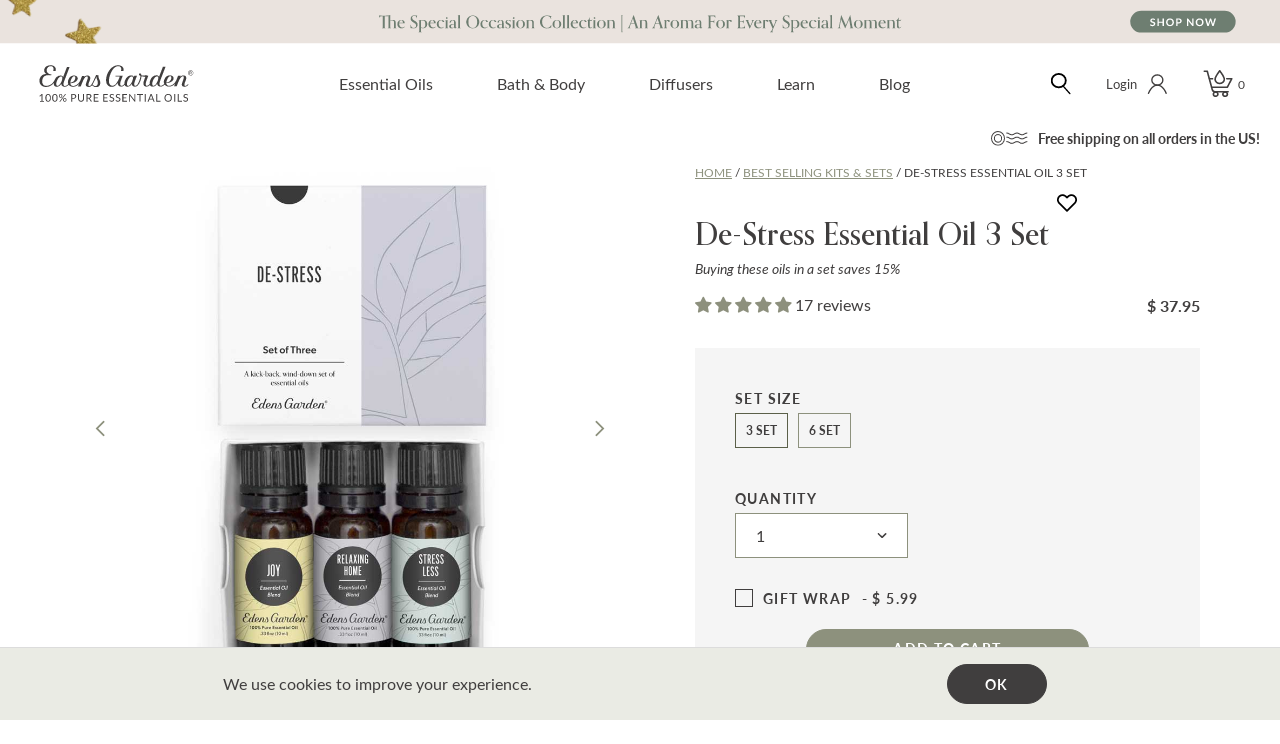

--- FILE ---
content_type: text/html; charset=utf-8
request_url: https://www.edensgarden.com/collections/bestsellers-kits-sets/products/de-stress-set?variant=799564105
body_size: 61672
content:
<!DOCTYPE html>
<html>
<head>
  
    <script>
(function () {
  let bucket = window.localStorage.getItem('optimizeBucket');
  if (bucket != undefined) return bucket;
  let numberOfBuckets = 3;
  bucket = Math.trunc(Math.random() * numberOfBuckets);
  window.localStorage.setItem('optimizeBucket', bucket);
  return bucket;
})();
</script>
<!-- anti-flicker snippet (recommended)  -->
<style>.async-hide { opacity: 0 !important} </style>
<script>(function(a,s,y,n,c,h,i,d,e){s.className+=' '+y;h.start=1*new Date;
h.end=i=function(){s.className=s.className.replace(RegExp(' ?'+y),'')};
(a[n]=a[n]||[]).hide=h;setTimeout(function(){i();h.end=null},c);h.timeout=c;
})(window,document.documentElement,'async-hide','dataLayer',4000,
{'OPT-5J4PBF9':true});</script>
<script src="https://www.googleoptimize.com/optimize.js?id=OPT-5J4PBF9"></script>
  

  <meta charset="utf-8">
  <meta http-equiv="X-UA-Compatible" content="IE=edge">
  <meta name="viewport" content="width=device-width,initial-scale=1,maximum-scale=5,shrink-to-fit=no">
  <meta name="google-site-verification" content="sfz66ioYd_MqGt6ibj4hCJCAXYOTmhQ_D14S9SrcJ2o" />

  
  <link rel="dns-prefetch" href="//cdn.shopify.com">
  <link rel="dns-prefetch" href="//fonts.gstatic.com">
  <link rel="dns-prefetch" href="//static.klaviyo.com">
  <link rel="dns-prefetch" href="//cdn.myshopapps.com">
  <link rel="dns-prefetch" href="//static.klaviyo.com"><link rel="shortcut icon" type="image/x-icon" href="//www.edensgarden.com/cdn/shop/files/Favicon_32x32.jpg?v=1738503372">
 <!-- SEO Manager 6.2.0 -->
<meta name='seomanager' content='6.2' />
<title>De-Stress Essential Oil Set | Gifts &amp; Sets | Edens Garden</title>
<meta name='description' content='Unwind and relax with these perfectly created essential oil synergy blends. The soothing, antidepressive and calming properties contained in the De-Stress set can help melt away stress and anxiety so you can feel carefree.' /> 
<meta name="robots" content="index"> 
<meta name="robots" content="follow">
<script type="application/ld+json">
 {
 "@context": "https://schema.org",
 "@id": "https:\/\/www.edensgarden.com\/products\/de-stress-set",
 "@type": "Product","sku": "EGDSAF3","mpn": "EGDSAF3",
 "brand": {
 "@type": "Brand",
 "name": "Edens Garden"
 },
 "description": "It’s time to relax and savor stillness with the De-Stress set. After a long week, it can be hard to sink into a peaceful state. That’s where the De-Stress set comes in. The soothing, antidepressive and calming properties contained in the De-Stress set can help melt away stress and anxiety so you can feel carefree.\nAbout your set: \nOur easy, cost-saving sets help you get the most out of your essential oils. Get the oils you love without compromising on cost. This set is pre-discounted to keep you and your wallet happy!\nTo ensure the integrity of each drop of oil remains entirely intact, all of our oils are packaged in dark glass bottles to prevent light from creeping in. We also include a euro dropper to inhibit oxidation and so you can easily measure your oil in drops.",
 "url": "https:\/\/www.edensgarden.com\/products\/de-stress-set",
 "name": "De-Stress Essential Oil 3 Set","image": "https://www.edensgarden.com/cdn/shop/files/3-Set_Mockup_De-Stress.jpg?v=1696615107","offers": [{
 "@type": "Offer","availability": "https://schema.org/InStock",
 "priceCurrency": "USD",
 "price": "37.95",
 "priceValidUntil": "2027-01-16",
 "itemCondition": "https://schema.org/NewCondition",
 "url": "https:\/\/www.edensgarden.com\/products\/de-stress-set\/products\/de-stress-set?variant=40802702655677",
 "image": "https://www.edensgarden.com/cdn/shop/files/3-Set_Mockup_De-Stress.jpg?v=1696615107",
 "mpn": "EGDSAF3","sku": "EGDSAF3",
"seller": {
 "@type": "Organization",
 "name": "Edens Garden"
 }
 }]}
 </script>
<!-- end: SEO Manager 6.2.0 -->


<meta name="author" content="Edens Garden">
<meta property="og:url" content="https://www.edensgarden.com/products/de-stress-set">
<meta property="og:site_name" content="Edens Garden">


  <meta property="og:type" content="product">
  <meta property="og:title" content="De-Stress Essential Oil 3 Set">
  
    <meta property="og:image" content="http://www.edensgarden.com/cdn/shop/files/3-Set_Mockup_De-Stress_600x.jpg?v=1696615107">
    <meta property="og:image:secure_url" content="https://www.edensgarden.com/cdn/shop/files/3-Set_Mockup_De-Stress_600x.jpg?v=1696615107">
    
  
  <meta property="og:price:amount" content="37.95">
  <meta property="og:price:currency" content="USD">


  <meta property="og:description" content="Unwind and relax with these perfectly created essential oil synergy blends. The soothing, antidepressive and calming properties contained in the De-Stress set can help melt away stress and anxiety so you can feel carefree.">




  <meta name="twitter:site" content="@edensgardenoils">

<meta name="twitter:card" content="summary">

  <meta name="twitter:title" content="De-Stress Essential Oil 3 Set">
  <meta name="twitter:description" content="It’s time to relax and savor stillness with the De-Stress set. After a long week, it can be hard to sink into a peaceful state. That’s where the De-Stress set comes in. The soothing, antidepressive and calming properties contained in the De-Stress set can help melt away stress and anxiety so you can feel carefree.
About your set: 
Our easy, cost-saving sets help you get the most out of your essential oils. Get the oils you love without compromising on cost. This set is pre-discounted to keep you and your wallet happy!
To ensure the integrity of each drop of oil remains entirely intact, all of our oils are packaged in dark glass bottles to prevent light from creeping in. We also include a euro dropper to inhibit oxidation and so you can easily measure your oil in drops.">
  <meta name="twitter:image" content="https://www.edensgarden.com/cdn/shop/files/3-Set_Mockup_De-Stress_240x.jpg?v=1696615107">
  <meta name="twitter:image:width" content="240">
  <meta name="twitter:image:height" content="240">

  <style>
    /* latin-ext */
    @font-face {
      font-family: 'Lato';
      font-style: italic;
      font-weight: 400;
      font-display: swap;
      src: url(https://fonts.gstatic.com/s/lato/v23/S6u8w4BMUTPHjxsAUi-qNiXg7eU0.woff2) format('woff2');
      unicode-range: U+0100-024F, U+0259, U+1E00-1EFF, U+2020, U+20A0-20AB, U+20AD-20CF, U+2113, U+2C60-2C7F, U+A720-A7FF;
    }
    /* latin */
    @font-face {
      font-family: 'Lato';
      font-style: italic;
      font-weight: 400;
      font-display: swap;
      src: url(https://fonts.gstatic.com/s/lato/v23/S6u8w4BMUTPHjxsAXC-qNiXg7Q.woff2) format('woff2');
      unicode-range: U+0000-00FF, U+0131, U+0152-0153, U+02BB-02BC, U+02C6, U+02DA, U+02DC, U+2000-206F, U+2074, U+20AC, U+2122, U+2191, U+2193, U+2212, U+2215, U+FEFF, U+FFFD;
    }
    /* latin-ext */
    @font-face {
      font-family: 'Lato';
      font-style: italic;
      font-weight: 700;
      font-display: swap;
      src: url(https://fonts.gstatic.com/s/lato/v23/S6u_w4BMUTPHjxsI5wq_FQftx9897sxZ.woff2) format('woff2');
      unicode-range: U+0100-024F, U+0259, U+1E00-1EFF, U+2020, U+20A0-20AB, U+20AD-20CF, U+2113, U+2C60-2C7F, U+A720-A7FF;
    }
    /* latin */
    @font-face {
      font-family: 'Lato';
      font-style: italic;
      font-weight: 700;
      font-display: swap;
      src: url(https://fonts.gstatic.com/s/lato/v23/S6u_w4BMUTPHjxsI5wq_Gwftx9897g.woff2) format('woff2');
      unicode-range: U+0000-00FF, U+0131, U+0152-0153, U+02BB-02BC, U+02C6, U+02DA, U+02DC, U+2000-206F, U+2074, U+20AC, U+2122, U+2191, U+2193, U+2212, U+2215, U+FEFF, U+FFFD;
    }
    /* latin-ext */
    @font-face {
      font-family: 'Lato';
      font-style: normal;
      font-weight: 400;
      font-display: swap;
      src: url(https://fonts.gstatic.com/s/lato/v23/S6uyw4BMUTPHjxAwXiWtFCfQ7A.woff2) format('woff2');
      unicode-range: U+0100-024F, U+0259, U+1E00-1EFF, U+2020, U+20A0-20AB, U+20AD-20CF, U+2113, U+2C60-2C7F, U+A720-A7FF;
    }
    /* latin */
    @font-face {
      font-family: 'Lato';
      font-style: normal;
      font-weight: 400;
      font-display: swap;
      src: url(https://fonts.gstatic.com/s/lato/v23/S6uyw4BMUTPHjx4wXiWtFCc.woff2) format('woff2');
      unicode-range: U+0000-00FF, U+0131, U+0152-0153, U+02BB-02BC, U+02C6, U+02DA, U+02DC, U+2000-206F, U+2074, U+20AC, U+2122, U+2191, U+2193, U+2212, U+2215, U+FEFF, U+FFFD;
    }
    /* latin-ext */
    @font-face {
      font-family: 'Lato';
      font-style: normal;
      font-weight: 700;
      font-display: swap;
      src: url(https://fonts.gstatic.com/s/lato/v23/S6u9w4BMUTPHh6UVSwaPGQ3q5d0N7w.woff2) format('woff2');
      unicode-range: U+0100-024F, U+0259, U+1E00-1EFF, U+2020, U+20A0-20AB, U+20AD-20CF, U+2113, U+2C60-2C7F, U+A720-A7FF;
    }
    /* latin */
    @font-face {
      font-family: 'Lato';
      font-style: normal;
      font-weight: 700;
      font-display: swap;
      src: url(https://fonts.gstatic.com/s/lato/v23/S6u9w4BMUTPHh6UVSwiPGQ3q5d0.woff2) format('woff2');
      unicode-range: U+0000-00FF, U+0131, U+0152-0153, U+02BB-02BC, U+02C6, U+02DA, U+02DC, U+2000-206F, U+2074, U+20AC, U+2122, U+2191, U+2193, U+2212, U+2215, U+FEFF, U+FFFD;
    }
    </style>

  <script type="text/javascript">
    var SHOPIFY_CDN = "//www.edensgarden.com/cdn/shop/t/210/assets/test.jpg?113241".split('test.jpg').shift();
    var FILE_CDN = "//www.edensgarden.com/cdn/shop/files/test.jpg?113241".split('test.jpg').shift();
    var EG = {
      cart: {"note":null,"attributes":{},"original_total_price":0,"total_price":0,"total_discount":0,"total_weight":0.0,"item_count":0,"items":[],"requires_shipping":false,"currency":"USD","items_subtotal_price":0,"cart_level_discount_applications":[],"checkout_charge_amount":0},
      userLoggedIn:false,
      moneyFormat: "\u003cspan class=money\u003e$ {{amount}}\u003c\/span\u003e"
    };
  </script><div id="shopify-section-cart-bogo" class="shopify-section"><script>
  var EG = EG || {}
  EG.cartBogo = {
    settings: {
      enabled: true,
      noFreeGift: false,
      showGlobalGiftNote: false,
      cartGiftNote: "",
    },
    discounts: [{
      tags: "sitewide deals",
      variant_id: "45775321891005",
      isTiered: false,
      cart_gift_note: "25 Days of Wonder Sale | DAY 1 | 20% Off Sitewide + Free Pumpkin Pie 10 ml Over $50",
      gift_message: "Free Gift!",
      isInValidTime: 0,
      minCartTotal: 5000,
      variant_multiplier: 1,
      onlyForVariantID: 0,
      limitToOneGift: true,
      noTargetProductRequired: false
    },{
      tags: "sitewide deals",
      variant_id: "45775324971197",
      isTiered: true,
      cart_gift_note: "25 Days of Wonder Sale | DAY 2 | 20% Off Sitewide + Free Mystery Gift Over $50",
      gift_message: "Free Gift!",
      isInValidTime: 0,
      minCartTotal: 5000,
      variant_multiplier: 1,
      onlyForVariantID: 0,
      limitToOneGift: false,
      noTargetProductRequired: false
    },{
      tags: "sitewide deals",
      variant_id: "43062643916989",
      isTiered: false,
      cart_gift_note: "25 Days of Wonder Sale | DAY 3 | 20% Off Sitewide + Free Mio Mist Diffuser Over $100",
      gift_message: "Free Gift!",
      isInValidTime: 0,
      minCartTotal: 10000,
      variant_multiplier: 1,
      onlyForVariantID: 0,
      limitToOneGift: true,
      noTargetProductRequired: false
    },{
      tags: "sitewide deals",
      variant_id: "45775327494333",
      isTiered: false,
      cart_gift_note: "25 Days of Wonder Sale | DAY 4 | 20% Off Sitewide + Free Vanilla Spice 10 ml Over $50",
      gift_message: "Free Gift!",
      isInValidTime: 0,
      minCartTotal: 5000,
      variant_multiplier: 1,
      onlyForVariantID: 0,
      limitToOneGift: true,
      noTargetProductRequired: false
    },{
      tags: "sitewide deals",
      variant_id: "45775331229885",
      isTiered: false,
      cart_gift_note: "25 Days of Wonder Sale | DAY 5 | 25% Off Sitewide + Free Mystery In Bloom Body Oil 1 oz Over $50",
      gift_message: "Free Gift!",
      isInValidTime: 0,
      minCartTotal: 5000,
      variant_multiplier: 1,
      onlyForVariantID: 0,
      limitToOneGift: true,
      noTargetProductRequired: false
    },{
      tags: "sitewide deals",
      variant_id: "45775332737213",
      isTiered: false,
      cart_gift_note: "25 Days of Wonder Sale | DAY 6 | 25% Off Sitewide + Free Mystery In Bloom Roll-On Over $50",
      gift_message: "Free Gift!",
      isInValidTime: 0,
      minCartTotal: 5000,
      variant_multiplier: 1,
      onlyForVariantID: 0,
      limitToOneGift: true,
      noTargetProductRequired: false
    },{
      tags: "sitewide deals",
      variant_id: "45775332999357",
      isTiered: false,
      cart_gift_note: "25 Days of Wonder Sale | DAY 7 | 25% Off Sitewide + Free Mystery In Bloom Room Spray Over $100",
      gift_message: "Free Gift!",
      isInValidTime: 0,
      minCartTotal: 10000,
      variant_multiplier: 1,
      onlyForVariantID: 0,
      limitToOneGift: true,
      noTargetProductRequired: false
    },{
      tags: "sitewide deals",
      variant_id: "45775333523645",
      isTiered: false,
      cart_gift_note: "25 Days of Wonder Sale | DAY 8 | 25% Off Sitewide + Free In Bloom Body Oil Gift Set Over $75",
      gift_message: "Free Gift!",
      isInValidTime: 0,
      minCartTotal: 7500,
      variant_multiplier: 1,
      onlyForVariantID: 0,
      limitToOneGift: true,
      noTargetProductRequired: false
    },{
      tags: "sitewide deals",
      variant_id: "45775338471613",
      isTiered: false,
      cart_gift_note: "25 Days of Wonder Sale | DAY 9 | 25% Off Sitewide + Free Candy Cane Lane Roll-On Over $50",
      gift_message: "Free Gift!",
      isInValidTime: 0,
      minCartTotal: 5000,
      variant_multiplier: 1,
      onlyForVariantID: 0,
      limitToOneGift: true,
      noTargetProductRequired: false
    },{
      tags: "sitewide deals",
      variant_id: "",
      isTiered: false,
      cart_gift_note: "25 Days of Wonder Sale | DAY 10 | 40% Off All Ultrasonic Diffusers",
      gift_message: "",
      isInValidTime: 0,
      minCartTotal: 0,
      variant_multiplier: 0,
      onlyForVariantID: 0,
      limitToOneGift: false,
      noTargetProductRequired: false
    },{
      tags: "sitewide deals",
      variant_id: "",
      isTiered: false,
      cart_gift_note: "25 Days of Wonder Sale | DAY 11 | 25% Off Blends \u0026 Singles",
      gift_message: "",
      isInValidTime: 0,
      minCartTotal: 0,
      variant_multiplier: 0,
      onlyForVariantID: 0,
      limitToOneGift: false,
      noTargetProductRequired: false
    },{
      tags: "sitewide deals",
      variant_id: "45775340208317",
      isTiered: false,
      cart_gift_note: "25 Days of Wonder Sale | DAY 12 | 25% Off Sitewide + Free Stocking Stuffer Over $50",
      gift_message: "Free Gift!",
      isInValidTime: 0,
      minCartTotal: 5000,
      variant_multiplier: 1,
      onlyForVariantID: 0,
      limitToOneGift: true,
      noTargetProductRequired: false
    },{
      tags: "sitewide deals",
      variant_id: "",
      isTiered: false,
      cart_gift_note: "25 Days of Wonder Sale | DAY 13 | 30% Off In Bloom Collection",
      gift_message: "",
      isInValidTime: 0,
      minCartTotal: 0,
      variant_multiplier: 0,
      onlyForVariantID: 0,
      limitToOneGift: false,
      noTargetProductRequired: false
    },{
      tags: "sitewide deals",
      variant_id: "45775356723389",
      isTiered: false,
      cart_gift_note: "25 Days of Wonder Sale | DAY 14 | 25% Off Sitewide + Free Melatonin Sleep Roll-On Over $50",
      gift_message: "Free Gift!",
      isInValidTime: 0,
      minCartTotal: 5000,
      variant_multiplier: 1,
      onlyForVariantID: 0,
      limitToOneGift: true,
      noTargetProductRequired: false
    },{
      tags: "sitewide deals",
      variant_id: "",
      isTiered: false,
      cart_gift_note: "25 Days of Wonder Sale | DAY 15 | Up To 40% Off Sale Items",
      gift_message: "",
      isInValidTime: 0,
      minCartTotal: 0,
      variant_multiplier: 0,
      onlyForVariantID: 0,
      limitToOneGift: false,
      noTargetProductRequired: false
    },{
      tags: "sitewide deals",
      variant_id: "45775362392253",
      isTiered: true,
      cart_gift_note: "25 Days of Wonder Sale | DAY 16 | 25% Off Sitewide + Free Mystery Roll-On Over $50",
      gift_message: "Free Gift!",
      isInValidTime: 0,
      minCartTotal: 5000,
      variant_multiplier: 1,
      onlyForVariantID: 0,
      limitToOneGift: false,
      noTargetProductRequired: false
    },{
      tags: "sitewide deals",
      variant_id: "45775365243069",
      isTiered: false,
      cart_gift_note: "25 Days of Wonder Sale | DAY 17 | 25% Off Sitewide + Free Forest Fresh Room Spray Over $75",
      gift_message: "Free Gift!",
      isInValidTime: 0,
      minCartTotal: 7500,
      variant_multiplier: 1,
      onlyForVariantID: 0,
      limitToOneGift: true,
      noTargetProductRequired: false
    },{
      tags: "sitewide deals",
      variant_id: "45775367766205",
      isTiered: true,
      cart_gift_note: "25 Days of Wonder Sale | DAY 18 | 25% Off Sitewide + Free Mystery Gift Over $50",
      gift_message: "Free Gift!",
      isInValidTime: 0,
      minCartTotal: 5000,
      variant_multiplier: 1,
      onlyForVariantID: 0,
      limitToOneGift: false,
      noTargetProductRequired: false
    },{
      tags: "sitewide deals",
      variant_id: "45775368257725",
      isTiered: false,
      cart_gift_note: "25 Days of Wonder Sale | DAY 19 | 25% Off Sitewide + Free Mystery Gift Set Over $75",
      gift_message: "Free Gift!",
      isInValidTime: 0,
      minCartTotal: 7500,
      variant_multiplier: 1,
      onlyForVariantID: 0,
      limitToOneGift: true,
      noTargetProductRequired: false
    },{
      tags: "sitewide deals",
      variant_id: "45775371043005",
      isTiered: false,
      cart_gift_note: "25 Days of Wonder Sale | DAY 20 | 25% Off Sitewide + Free Purifying Eucalyptus Room Spray Over $75",
      gift_message: "Free Gift!",
      isInValidTime: 0,
      minCartTotal: 7500,
      variant_multiplier: 1,
      onlyForVariantID: 0,
      limitToOneGift: true,
      noTargetProductRequired: false
    },{
      tags: "sitewide deals",
      variant_id: "45775374549181",
      isTiered: false,
      cart_gift_note: "25 Days of Wonder Sale | DAY 21 | 25% Off Sitewide + Free Melatonin Body Oil 1 oz Over $50",
      gift_message: "Free Gift!",
      isInValidTime: 0,
      minCartTotal: 5000,
      variant_multiplier: 1,
      onlyForVariantID: 0,
      limitToOneGift: true,
      noTargetProductRequired: false
    },{
      tags: "sitewide deals",
      variant_id: "45775374876861",
      isTiered: false,
      cart_gift_note: "25 Days of Wonder Sale | DAY 22 | 25% Off Sitewide + Free Mystery In Bloom Roll-On Over $50",
      gift_message: "Free Gift!",
      isInValidTime: 0,
      minCartTotal: 5000,
      variant_multiplier: 1,
      onlyForVariantID: 0,
      limitToOneGift: true,
      noTargetProductRequired: false
    },{
      tags: "sitewide deals",
      variant_id: "45775375335613",
      isTiered: true,
      cart_gift_note: "25 Days of Wonder Sale | DAY 23 | 25% Off Sitewide + Free Mystery Gift Over $50",
      gift_message: "Free Gift!",
      isInValidTime: 0,
      minCartTotal: 5000,
      variant_multiplier: 1,
      onlyForVariantID: 0,
      limitToOneGift: false,
      noTargetProductRequired: false
    },{
      tags: "sitewide deals",
      variant_id: "",
      isTiered: false,
      cart_gift_note: "25 Days of Wonder Sale | DAY 24 | 30% Off Everything New",
      gift_message: "",
      isInValidTime: 0,
      minCartTotal: 0,
      variant_multiplier: 0,
      onlyForVariantID: 0,
      limitToOneGift: false,
      noTargetProductRequired: false
    },{
      tags: "sitewide deals",
      variant_id: "",
      isTiered: false,
      cart_gift_note: "25 Days of Wonder Sale | DAY 25 | 30% Off Sitewide",
      gift_message: "",
      isInValidTime: 0,
      minCartTotal: 0,
      variant_multiplier: 0,
      onlyForVariantID: 0,
      limitToOneGift: false,
      noTargetProductRequired: false
    }]
  };
</script>

</div><link href="//www.edensgarden.com/cdn/shop/t/210/assets/mainv2.css?v=155306982866690080961724263065" rel="stylesheet" type="text/css" media="all" /><link href="//www.edensgarden.com/cdn/shop/t/210/assets/extend.css?v=43598895678647243091706638965" rel="stylesheet" type="text/css" media="all" /><script src="https://code.jquery.com/jquery-3.6.1.min.js" integrity="sha256-o88AwQnZB+VDvE9tvIXrMQaPlFFSUTR+nldQm1LuPXQ=" crossorigin="anonymous"></script>

  <script>window.performance && window.performance.mark && window.performance.mark('shopify.content_for_header.start');</script><meta name="google-site-verification" content="Li8sGmDEkvDYUbEaAuLnLGgrBGY7HnWa3XQzH5DxclM">
<meta id="shopify-digital-wallet" name="shopify-digital-wallet" content="/3808537/digital_wallets/dialog">
<meta name="shopify-checkout-api-token" content="3b3816f49c2e3d1320861bc41f6e2608">
<meta id="in-context-paypal-metadata" data-shop-id="3808537" data-venmo-supported="true" data-environment="production" data-locale="en_US" data-paypal-v4="true" data-currency="USD">
<link rel="alternate" type="application/json+oembed" href="https://www.edensgarden.com/products/de-stress-set.oembed">
<script async="async" src="/checkouts/internal/preloads.js?locale=en-US"></script>
<link rel="preconnect" href="https://shop.app" crossorigin="anonymous">
<script async="async" src="https://shop.app/checkouts/internal/preloads.js?locale=en-US&shop_id=3808537" crossorigin="anonymous"></script>
<script id="apple-pay-shop-capabilities" type="application/json">{"shopId":3808537,"countryCode":"US","currencyCode":"USD","merchantCapabilities":["supports3DS"],"merchantId":"gid:\/\/shopify\/Shop\/3808537","merchantName":"Edens Garden","requiredBillingContactFields":["postalAddress","email","phone"],"requiredShippingContactFields":["postalAddress","email","phone"],"shippingType":"shipping","supportedNetworks":["visa","masterCard","amex","discover","elo","jcb"],"total":{"type":"pending","label":"Edens Garden","amount":"1.00"},"shopifyPaymentsEnabled":true,"supportsSubscriptions":true}</script>
<script id="shopify-features" type="application/json">{"accessToken":"3b3816f49c2e3d1320861bc41f6e2608","betas":["rich-media-storefront-analytics"],"domain":"www.edensgarden.com","predictiveSearch":true,"shopId":3808537,"locale":"en"}</script>
<script>var Shopify = Shopify || {};
Shopify.shop = "edens-garden-2.myshopify.com";
Shopify.locale = "en";
Shopify.currency = {"active":"USD","rate":"1.0"};
Shopify.country = "US";
Shopify.theme = {"name":"PRODUCTION | 85SIXTY","id":129987608765,"schema_name":"Turbo","schema_version":"3.0.2","theme_store_id":null,"role":"main"};
Shopify.theme.handle = "null";
Shopify.theme.style = {"id":null,"handle":null};
Shopify.cdnHost = "www.edensgarden.com/cdn";
Shopify.routes = Shopify.routes || {};
Shopify.routes.root = "/";</script>
<script type="module">!function(o){(o.Shopify=o.Shopify||{}).modules=!0}(window);</script>
<script>!function(o){function n(){var o=[];function n(){o.push(Array.prototype.slice.apply(arguments))}return n.q=o,n}var t=o.Shopify=o.Shopify||{};t.loadFeatures=n(),t.autoloadFeatures=n()}(window);</script>
<script>
  window.ShopifyPay = window.ShopifyPay || {};
  window.ShopifyPay.apiHost = "shop.app\/pay";
  window.ShopifyPay.redirectState = null;
</script>
<script id="shop-js-analytics" type="application/json">{"pageType":"product"}</script>
<script defer="defer" async type="module" src="//www.edensgarden.com/cdn/shopifycloud/shop-js/modules/v2/client.init-shop-cart-sync_C5BV16lS.en.esm.js"></script>
<script defer="defer" async type="module" src="//www.edensgarden.com/cdn/shopifycloud/shop-js/modules/v2/chunk.common_CygWptCX.esm.js"></script>
<script type="module">
  await import("//www.edensgarden.com/cdn/shopifycloud/shop-js/modules/v2/client.init-shop-cart-sync_C5BV16lS.en.esm.js");
await import("//www.edensgarden.com/cdn/shopifycloud/shop-js/modules/v2/chunk.common_CygWptCX.esm.js");

  window.Shopify.SignInWithShop?.initShopCartSync?.({"fedCMEnabled":true,"windoidEnabled":true});

</script>
<script>
  window.Shopify = window.Shopify || {};
  if (!window.Shopify.featureAssets) window.Shopify.featureAssets = {};
  window.Shopify.featureAssets['shop-js'] = {"shop-cart-sync":["modules/v2/client.shop-cart-sync_ZFArdW7E.en.esm.js","modules/v2/chunk.common_CygWptCX.esm.js"],"init-fed-cm":["modules/v2/client.init-fed-cm_CmiC4vf6.en.esm.js","modules/v2/chunk.common_CygWptCX.esm.js"],"shop-button":["modules/v2/client.shop-button_tlx5R9nI.en.esm.js","modules/v2/chunk.common_CygWptCX.esm.js"],"shop-cash-offers":["modules/v2/client.shop-cash-offers_DOA2yAJr.en.esm.js","modules/v2/chunk.common_CygWptCX.esm.js","modules/v2/chunk.modal_D71HUcav.esm.js"],"init-windoid":["modules/v2/client.init-windoid_sURxWdc1.en.esm.js","modules/v2/chunk.common_CygWptCX.esm.js"],"shop-toast-manager":["modules/v2/client.shop-toast-manager_ClPi3nE9.en.esm.js","modules/v2/chunk.common_CygWptCX.esm.js"],"init-shop-email-lookup-coordinator":["modules/v2/client.init-shop-email-lookup-coordinator_B8hsDcYM.en.esm.js","modules/v2/chunk.common_CygWptCX.esm.js"],"init-shop-cart-sync":["modules/v2/client.init-shop-cart-sync_C5BV16lS.en.esm.js","modules/v2/chunk.common_CygWptCX.esm.js"],"avatar":["modules/v2/client.avatar_BTnouDA3.en.esm.js"],"pay-button":["modules/v2/client.pay-button_FdsNuTd3.en.esm.js","modules/v2/chunk.common_CygWptCX.esm.js"],"init-customer-accounts":["modules/v2/client.init-customer-accounts_DxDtT_ad.en.esm.js","modules/v2/client.shop-login-button_C5VAVYt1.en.esm.js","modules/v2/chunk.common_CygWptCX.esm.js","modules/v2/chunk.modal_D71HUcav.esm.js"],"init-shop-for-new-customer-accounts":["modules/v2/client.init-shop-for-new-customer-accounts_ChsxoAhi.en.esm.js","modules/v2/client.shop-login-button_C5VAVYt1.en.esm.js","modules/v2/chunk.common_CygWptCX.esm.js","modules/v2/chunk.modal_D71HUcav.esm.js"],"shop-login-button":["modules/v2/client.shop-login-button_C5VAVYt1.en.esm.js","modules/v2/chunk.common_CygWptCX.esm.js","modules/v2/chunk.modal_D71HUcav.esm.js"],"init-customer-accounts-sign-up":["modules/v2/client.init-customer-accounts-sign-up_CPSyQ0Tj.en.esm.js","modules/v2/client.shop-login-button_C5VAVYt1.en.esm.js","modules/v2/chunk.common_CygWptCX.esm.js","modules/v2/chunk.modal_D71HUcav.esm.js"],"shop-follow-button":["modules/v2/client.shop-follow-button_Cva4Ekp9.en.esm.js","modules/v2/chunk.common_CygWptCX.esm.js","modules/v2/chunk.modal_D71HUcav.esm.js"],"checkout-modal":["modules/v2/client.checkout-modal_BPM8l0SH.en.esm.js","modules/v2/chunk.common_CygWptCX.esm.js","modules/v2/chunk.modal_D71HUcav.esm.js"],"lead-capture":["modules/v2/client.lead-capture_Bi8yE_yS.en.esm.js","modules/v2/chunk.common_CygWptCX.esm.js","modules/v2/chunk.modal_D71HUcav.esm.js"],"shop-login":["modules/v2/client.shop-login_D6lNrXab.en.esm.js","modules/v2/chunk.common_CygWptCX.esm.js","modules/v2/chunk.modal_D71HUcav.esm.js"],"payment-terms":["modules/v2/client.payment-terms_CZxnsJam.en.esm.js","modules/v2/chunk.common_CygWptCX.esm.js","modules/v2/chunk.modal_D71HUcav.esm.js"]};
</script>
<script>(function() {
  var isLoaded = false;
  function asyncLoad() {
    if (isLoaded) return;
    isLoaded = true;
    var urls = ["https:\/\/cdn-loyalty.yotpo.com\/loader\/44zIl0WlhCQPj5USl0F8gw.js?shop=edens-garden-2.myshopify.com","\/\/code.tidio.co\/vvhkfeem7fcn94ecavnmgemi6bbu1f7r.js?shop=edens-garden-2.myshopify.com","https:\/\/static.affiliatly.com\/shopify\/v3\/shopify.js?affiliatly_code=AF-1015916\u0026shop=edens-garden-2.myshopify.com","\/\/searchanise-ef84.kxcdn.com\/widgets\/shopify\/init.js?a=8C9w6W7B6H\u0026shop=edens-garden-2.myshopify.com"];
    for (var i = 0; i < urls.length; i++) {
      var s = document.createElement('script');
      s.type = 'text/javascript';
      s.async = true;
      s.src = urls[i];
      var x = document.getElementsByTagName('script')[0];
      x.parentNode.insertBefore(s, x);
    }
  };
  if(window.attachEvent) {
    window.attachEvent('onload', asyncLoad);
  } else {
    window.addEventListener('load', asyncLoad, false);
  }
})();</script>
<script id="__st">var __st={"a":3808537,"offset":-28800,"reqid":"50cdc422-779b-4b07-a51e-36e91b18b7f4-1768608740","pageurl":"www.edensgarden.com\/collections\/bestsellers-kits-sets\/products\/de-stress-set?variant=799564105","u":"6976381d2491","p":"product","rtyp":"product","rid":331106657};</script>
<script>window.ShopifyPaypalV4VisibilityTracking = true;</script>
<script id="captcha-bootstrap">!function(){'use strict';const t='contact',e='account',n='new_comment',o=[[t,t],['blogs',n],['comments',n],[t,'customer']],c=[[e,'customer_login'],[e,'guest_login'],[e,'recover_customer_password'],[e,'create_customer']],r=t=>t.map((([t,e])=>`form[action*='/${t}']:not([data-nocaptcha='true']) input[name='form_type'][value='${e}']`)).join(','),a=t=>()=>t?[...document.querySelectorAll(t)].map((t=>t.form)):[];function s(){const t=[...o],e=r(t);return a(e)}const i='password',u='form_key',d=['recaptcha-v3-token','g-recaptcha-response','h-captcha-response',i],f=()=>{try{return window.sessionStorage}catch{return}},m='__shopify_v',_=t=>t.elements[u];function p(t,e,n=!1){try{const o=window.sessionStorage,c=JSON.parse(o.getItem(e)),{data:r}=function(t){const{data:e,action:n}=t;return t[m]||n?{data:e,action:n}:{data:t,action:n}}(c);for(const[e,n]of Object.entries(r))t.elements[e]&&(t.elements[e].value=n);n&&o.removeItem(e)}catch(o){console.error('form repopulation failed',{error:o})}}const l='form_type',E='cptcha';function T(t){t.dataset[E]=!0}const w=window,h=w.document,L='Shopify',v='ce_forms',y='captcha';let A=!1;((t,e)=>{const n=(g='f06e6c50-85a8-45c8-87d0-21a2b65856fe',I='https://cdn.shopify.com/shopifycloud/storefront-forms-hcaptcha/ce_storefront_forms_captcha_hcaptcha.v1.5.2.iife.js',D={infoText:'Protected by hCaptcha',privacyText:'Privacy',termsText:'Terms'},(t,e,n)=>{const o=w[L][v],c=o.bindForm;if(c)return c(t,g,e,D).then(n);var r;o.q.push([[t,g,e,D],n]),r=I,A||(h.body.append(Object.assign(h.createElement('script'),{id:'captcha-provider',async:!0,src:r})),A=!0)});var g,I,D;w[L]=w[L]||{},w[L][v]=w[L][v]||{},w[L][v].q=[],w[L][y]=w[L][y]||{},w[L][y].protect=function(t,e){n(t,void 0,e),T(t)},Object.freeze(w[L][y]),function(t,e,n,w,h,L){const[v,y,A,g]=function(t,e,n){const i=e?o:[],u=t?c:[],d=[...i,...u],f=r(d),m=r(i),_=r(d.filter((([t,e])=>n.includes(e))));return[a(f),a(m),a(_),s()]}(w,h,L),I=t=>{const e=t.target;return e instanceof HTMLFormElement?e:e&&e.form},D=t=>v().includes(t);t.addEventListener('submit',(t=>{const e=I(t);if(!e)return;const n=D(e)&&!e.dataset.hcaptchaBound&&!e.dataset.recaptchaBound,o=_(e),c=g().includes(e)&&(!o||!o.value);(n||c)&&t.preventDefault(),c&&!n&&(function(t){try{if(!f())return;!function(t){const e=f();if(!e)return;const n=_(t);if(!n)return;const o=n.value;o&&e.removeItem(o)}(t);const e=Array.from(Array(32),(()=>Math.random().toString(36)[2])).join('');!function(t,e){_(t)||t.append(Object.assign(document.createElement('input'),{type:'hidden',name:u})),t.elements[u].value=e}(t,e),function(t,e){const n=f();if(!n)return;const o=[...t.querySelectorAll(`input[type='${i}']`)].map((({name:t})=>t)),c=[...d,...o],r={};for(const[a,s]of new FormData(t).entries())c.includes(a)||(r[a]=s);n.setItem(e,JSON.stringify({[m]:1,action:t.action,data:r}))}(t,e)}catch(e){console.error('failed to persist form',e)}}(e),e.submit())}));const S=(t,e)=>{t&&!t.dataset[E]&&(n(t,e.some((e=>e===t))),T(t))};for(const o of['focusin','change'])t.addEventListener(o,(t=>{const e=I(t);D(e)&&S(e,y())}));const B=e.get('form_key'),M=e.get(l),P=B&&M;t.addEventListener('DOMContentLoaded',(()=>{const t=y();if(P)for(const e of t)e.elements[l].value===M&&p(e,B);[...new Set([...A(),...v().filter((t=>'true'===t.dataset.shopifyCaptcha))])].forEach((e=>S(e,t)))}))}(h,new URLSearchParams(w.location.search),n,t,e,['guest_login'])})(!0,!0)}();</script>
<script integrity="sha256-4kQ18oKyAcykRKYeNunJcIwy7WH5gtpwJnB7kiuLZ1E=" data-source-attribution="shopify.loadfeatures" defer="defer" src="//www.edensgarden.com/cdn/shopifycloud/storefront/assets/storefront/load_feature-a0a9edcb.js" crossorigin="anonymous"></script>
<script crossorigin="anonymous" defer="defer" src="//www.edensgarden.com/cdn/shopifycloud/storefront/assets/shopify_pay/storefront-65b4c6d7.js?v=20250812"></script>
<script data-source-attribution="shopify.dynamic_checkout.dynamic.init">var Shopify=Shopify||{};Shopify.PaymentButton=Shopify.PaymentButton||{isStorefrontPortableWallets:!0,init:function(){window.Shopify.PaymentButton.init=function(){};var t=document.createElement("script");t.src="https://www.edensgarden.com/cdn/shopifycloud/portable-wallets/latest/portable-wallets.en.js",t.type="module",document.head.appendChild(t)}};
</script>
<script data-source-attribution="shopify.dynamic_checkout.buyer_consent">
  function portableWalletsHideBuyerConsent(e){var t=document.getElementById("shopify-buyer-consent"),n=document.getElementById("shopify-subscription-policy-button");t&&n&&(t.classList.add("hidden"),t.setAttribute("aria-hidden","true"),n.removeEventListener("click",e))}function portableWalletsShowBuyerConsent(e){var t=document.getElementById("shopify-buyer-consent"),n=document.getElementById("shopify-subscription-policy-button");t&&n&&(t.classList.remove("hidden"),t.removeAttribute("aria-hidden"),n.addEventListener("click",e))}window.Shopify?.PaymentButton&&(window.Shopify.PaymentButton.hideBuyerConsent=portableWalletsHideBuyerConsent,window.Shopify.PaymentButton.showBuyerConsent=portableWalletsShowBuyerConsent);
</script>
<script data-source-attribution="shopify.dynamic_checkout.cart.bootstrap">document.addEventListener("DOMContentLoaded",(function(){function t(){return document.querySelector("shopify-accelerated-checkout-cart, shopify-accelerated-checkout")}if(t())Shopify.PaymentButton.init();else{new MutationObserver((function(e,n){t()&&(Shopify.PaymentButton.init(),n.disconnect())})).observe(document.body,{childList:!0,subtree:!0})}}));
</script>
<link id="shopify-accelerated-checkout-styles" rel="stylesheet" media="screen" href="https://www.edensgarden.com/cdn/shopifycloud/portable-wallets/latest/accelerated-checkout-backwards-compat.css" crossorigin="anonymous">
<style id="shopify-accelerated-checkout-cart">
        #shopify-buyer-consent {
  margin-top: 1em;
  display: inline-block;
  width: 100%;
}

#shopify-buyer-consent.hidden {
  display: none;
}

#shopify-subscription-policy-button {
  background: none;
  border: none;
  padding: 0;
  text-decoration: underline;
  font-size: inherit;
  cursor: pointer;
}

#shopify-subscription-policy-button::before {
  box-shadow: none;
}

      </style>

<script>window.performance && window.performance.mark && window.performance.mark('shopify.content_for_header.end');</script>

    

  <script>
  window.dataLayer = window.dataLayer || []; 

/* Datalayer for Checkout steps */
if(Shopify.Checkout){
  window.addEventListener('load', (event) => {
  const ecommerce = {
      'value': "",      
      'currency': null,
      
      'items':[],
      };
  if(Shopify.Checkout.step){
      if (Shopify.Checkout.step === 'contact_information'){
          dataLayer.push({
            'pageType' :'Customer Information',
            'event':'begin_checkout',                           
            ecommerce
          });        
      } else if (Shopify.Checkout.step === 'shipping_method'){        
          dataLayer.push({
            'pageType' :'Shipping Information',
            'event':'add_shipping_info',            
            ecommerce
          });
          $('#continue_button').closest('form').submit(function(e) {          
          console.log(ecommerce)
        }); 
          
      } else if(Shopify.Checkout.step === "payment_method" ){
        $('#continue_button').closest('form').submit(function(e) {
          dataLayer.push({
            'pageType' :'Add Payment Info',
            'event':'add_payment_info',
            ecommerce
          });
          console.log(ecommerce)
        });          
      }
    }
  });
} else {
  window.addEventListener('load', (event) => {
    const newsLetter = document.querySelector('.footer-newsletter')
    newsLetter.addEventListener('submit', (event) => {
      dataLayer.push({
        'pageType' :'Footer',
        'event':'generate_lead',            
      });
    });
  })
}


/* Datalayer for Cart */              


/* Datalayer for Collections pages */   

</script>
<!-- Google Tag Manager -->
<script>(function(w,d,s,l,i){w[l]=w[l]||[];w[l].push({'gtm.start':
  new Date().getTime(),event:'gtm.js'});var f=d.getElementsByTagName(s)[0],
  j=d.createElement(s),dl=l!='dataLayer'?'&l='+l:'';j.async=true;j.src=
  'https://www.googletagmanager.com/gtm.js?id='+i+dl;f.parentNode.insertBefore(j,f);
  })(window,document,'script','dataLayer','GTM-N7NW947');</script>
  <!-- End Google Tag Manager -->


<!-- BEGIN app block: shopify://apps/hotjar-install/blocks/global/2903e4ea-7615-463e-8b60-582f487dac4f -->
  <script>
    console.warn('[Hotjar Install] No script or Script Id stored');
  </script>



<!-- END app block --><!-- BEGIN app block: shopify://apps/judge-me-reviews/blocks/judgeme_core/61ccd3b1-a9f2-4160-9fe9-4fec8413e5d8 --><!-- Start of Judge.me Core -->






<link rel="dns-prefetch" href="https://cdnwidget.judge.me">
<link rel="dns-prefetch" href="https://cdn.judge.me">
<link rel="dns-prefetch" href="https://cdn1.judge.me">
<link rel="dns-prefetch" href="https://api.judge.me">

<script data-cfasync='false' class='jdgm-settings-script'>window.jdgmSettings={"pagination":5,"disable_web_reviews":false,"badge_no_review_text":"No reviews","badge_n_reviews_text":"{{ n }} review/reviews","hide_badge_preview_if_no_reviews":false,"badge_hide_text":false,"enforce_center_preview_badge":false,"widget_title":"Customer Reviews","widget_open_form_text":"Review this item","widget_close_form_text":"Cancel","widget_refresh_page_text":"Refresh page","widget_summary_text":"Based on {{ number_of_reviews }} review/reviews","widget_no_review_text":"Be the first to write a review","widget_name_field_text":"Display name","widget_verified_name_field_text":"Verified Name (public)","widget_name_placeholder_text":"Create a name to show with your review","widget_required_field_error_text":"This field is required.","widget_email_field_text":"Email address","widget_verified_email_field_text":"Verified Email (private, can not be edited)","widget_email_placeholder_text":"Your email address","widget_email_field_error_text":"Please enter a valid email address.","widget_rating_field_text":"Rating","widget_review_title_field_text":"Headline","widget_review_title_placeholder_text":"Summarize your review in a few words.","widget_review_body_field_text":"Review content","widget_review_body_placeholder_text":"Write about what you thought about this product. Include details that would be helpful to other shoppers.","widget_pictures_field_text":"Add your photo (optional)","widget_submit_review_text":"Submit","widget_submit_verified_review_text":"Submit","widget_submit_success_msg_with_auto_publish":"Thank you! Please refresh the page in a few moments to see your review. ","widget_submit_success_msg_no_auto_publish":"Thank you! Your review will be published as soon as it is approved by the shop admin.","widget_show_default_reviews_out_of_total_text":"Showing {{ n_reviews_shown }} out of {{ n_reviews }} reviews.","widget_show_all_link_text":"Show all","widget_show_less_link_text":"Show less","widget_author_said_text":"{{ reviewer_name }} said:","widget_days_text":"{{ n }} days ago","widget_weeks_text":"{{ n }} week/weeks ago","widget_months_text":"{{ n }} month/months ago","widget_years_text":"{{ n }} year/years ago","widget_yesterday_text":"Yesterday","widget_today_text":"Today","widget_replied_text":"\u003e\u003e {{ shop_name }} replied:","widget_read_more_text":"Read more","widget_reviewer_name_as_initial":"last_initial","widget_rating_filter_color":"#fbcd0a","widget_rating_filter_see_all_text":"See all reviews","widget_sorting_most_recent_text":"Most Recent","widget_sorting_highest_rating_text":"Highest Rating","widget_sorting_lowest_rating_text":"Lowest Rating","widget_sorting_with_pictures_text":"Only Pictures","widget_sorting_most_helpful_text":"Most Helpful","widget_open_question_form_text":"Ask a question","widget_reviews_subtab_text":"Reviews","widget_questions_subtab_text":"Questions","widget_question_label_text":"Question","widget_answer_label_text":"Answer","widget_question_placeholder_text":"Write your question here","widget_submit_question_text":"Submit Question","widget_question_submit_success_text":"Thank you for your question! We will notify you once it gets answered.","verified_badge_text":"Verified Purchase","verified_badge_bg_color":"","verified_badge_text_color":"","verified_badge_placement":"left-of-reviewer-name","widget_review_max_height":"","widget_hide_border":false,"widget_social_share":false,"widget_thumb":false,"widget_review_location_show":false,"widget_location_format":"city_state_only","all_reviews_include_out_of_store_products":true,"all_reviews_out_of_store_text":"(out of store)","all_reviews_pagination":100,"all_reviews_product_name_prefix_text":"about","enable_review_pictures":true,"enable_question_anwser":false,"widget_theme":"","review_date_format":"timestamp","default_sort_method":"most-recent","widget_product_reviews_subtab_text":"Product Reviews","widget_shop_reviews_subtab_text":"Shop Reviews","widget_other_products_reviews_text":"Reviews for other products","widget_store_reviews_subtab_text":"Store reviews","widget_no_store_reviews_text":"This store hasn't received any reviews yet","widget_web_restriction_product_reviews_text":"This product hasn't received any reviews yet","widget_no_items_text":"No items found","widget_show_more_text":"Show more","widget_write_a_store_review_text":"Write a Store Review","widget_other_languages_heading":"Reviews in Other Languages","widget_translate_review_text":"Translate review to {{ language }}","widget_translating_review_text":"Translating...","widget_show_original_translation_text":"Show original ({{ language }})","widget_translate_review_failed_text":"Review couldn't be translated.","widget_translate_review_retry_text":"Retry","widget_translate_review_try_again_later_text":"Try again later","show_product_url_for_grouped_product":false,"widget_sorting_pictures_first_text":"Pictures First","show_pictures_on_all_rev_page_mobile":false,"show_pictures_on_all_rev_page_desktop":false,"floating_tab_hide_mobile_install_preference":false,"floating_tab_button_name":"★ Reviews","floating_tab_title":"Let customers speak for us","floating_tab_button_color":"","floating_tab_button_background_color":"","floating_tab_url":"","floating_tab_url_enabled":false,"floating_tab_tab_style":"text","all_reviews_text_badge_text":"Customers rate us {{ shop.metafields.judgeme.all_reviews_rating | round: 1 }}/5 based on {{ shop.metafields.judgeme.all_reviews_count }} reviews.","all_reviews_text_badge_text_branded_style":"{{ shop.metafields.judgeme.all_reviews_rating | round: 1 }} out of 5 stars based on {{ shop.metafields.judgeme.all_reviews_count }} reviews","is_all_reviews_text_badge_a_link":false,"show_stars_for_all_reviews_text_badge":false,"all_reviews_text_badge_url":"","all_reviews_text_style":"branded","all_reviews_text_color_style":"judgeme_brand_color","all_reviews_text_color":"#108474","all_reviews_text_show_jm_brand":false,"featured_carousel_show_header":true,"featured_carousel_title":"Let customers speak for us","testimonials_carousel_title":"Customers are saying","videos_carousel_title":"Real customer stories","cards_carousel_title":"Customers are saying","featured_carousel_count_text":"from {{ n }} reviews","featured_carousel_add_link_to_all_reviews_page":false,"featured_carousel_url":"","featured_carousel_show_images":true,"featured_carousel_autoslide_interval":5,"featured_carousel_arrows_on_the_sides":false,"featured_carousel_height":250,"featured_carousel_width":80,"featured_carousel_image_size":0,"featured_carousel_image_height":250,"featured_carousel_arrow_color":"#eeeeee","verified_count_badge_style":"branded","verified_count_badge_orientation":"horizontal","verified_count_badge_color_style":"judgeme_brand_color","verified_count_badge_color":"#108474","is_verified_count_badge_a_link":false,"verified_count_badge_url":"","verified_count_badge_show_jm_brand":true,"widget_rating_preset_default":5,"widget_first_sub_tab":"product-reviews","widget_show_histogram":false,"widget_histogram_use_custom_color":false,"widget_pagination_use_custom_color":false,"widget_star_use_custom_color":false,"widget_verified_badge_use_custom_color":false,"widget_write_review_use_custom_color":false,"picture_reminder_submit_button":"Upload Pictures","enable_review_videos":false,"mute_video_by_default":false,"widget_sorting_videos_first_text":"Videos First","widget_review_pending_text":"Pending","featured_carousel_items_for_large_screen":3,"social_share_options_order":"Facebook,Twitter","remove_microdata_snippet":false,"disable_json_ld":false,"enable_json_ld_products":false,"preview_badge_show_question_text":false,"preview_badge_no_question_text":"No questions","preview_badge_n_question_text":"{{ number_of_questions }} question/questions","qa_badge_show_icon":false,"qa_badge_position":"same-row","remove_judgeme_branding":false,"widget_add_search_bar":true,"widget_search_bar_placeholder":"Search","widget_sorting_verified_only_text":"Verified only","featured_carousel_theme":"default","featured_carousel_show_rating":true,"featured_carousel_show_title":true,"featured_carousel_show_body":true,"featured_carousel_show_date":false,"featured_carousel_show_reviewer":true,"featured_carousel_show_product":false,"featured_carousel_header_background_color":"#108474","featured_carousel_header_text_color":"#ffffff","featured_carousel_name_product_separator":"reviewed","featured_carousel_full_star_background":"#108474","featured_carousel_empty_star_background":"#dadada","featured_carousel_vertical_theme_background":"#f9fafb","featured_carousel_verified_badge_enable":false,"featured_carousel_verified_badge_color":"#108474","featured_carousel_border_style":"round","featured_carousel_review_line_length_limit":3,"featured_carousel_more_reviews_button_text":"Read more reviews","featured_carousel_view_product_button_text":"View product","all_reviews_page_load_reviews_on":"scroll","all_reviews_page_load_more_text":"Load More Reviews","disable_fb_tab_reviews":false,"enable_ajax_cdn_cache":false,"widget_advanced_speed_features":5,"widget_public_name_text":"displayed publicly like","default_reviewer_name":"John Smith","default_reviewer_name_has_non_latin":true,"widget_reviewer_anonymous":"Anonymous","medals_widget_title":"Judge.me Review Medals","medals_widget_background_color":"#f9fafb","medals_widget_position":"footer_all_pages","medals_widget_border_color":"#f9fafb","medals_widget_verified_text_position":"left","medals_widget_use_monochromatic_version":false,"medals_widget_elements_color":"#108474","show_reviewer_avatar":false,"widget_invalid_yt_video_url_error_text":"Not a YouTube video URL","widget_max_length_field_error_text":"Please enter no more than {0} characters.","widget_show_country_flag":false,"widget_show_collected_via_shop_app":true,"widget_verified_by_shop_badge_style":"light","widget_verified_by_shop_text":"Verified by Shop","widget_show_photo_gallery":true,"widget_load_with_code_splitting":true,"widget_ugc_install_preference":false,"widget_ugc_title":"Made by us, Shared by you","widget_ugc_subtitle":"Tag us to see your picture featured in our page","widget_ugc_arrows_color":"#ffffff","widget_ugc_primary_button_text":"Buy Now","widget_ugc_primary_button_background_color":"#108474","widget_ugc_primary_button_text_color":"#ffffff","widget_ugc_primary_button_border_width":"0","widget_ugc_primary_button_border_style":"none","widget_ugc_primary_button_border_color":"#108474","widget_ugc_primary_button_border_radius":"25","widget_ugc_secondary_button_text":"Load More","widget_ugc_secondary_button_background_color":"#ffffff","widget_ugc_secondary_button_text_color":"#108474","widget_ugc_secondary_button_border_width":"2","widget_ugc_secondary_button_border_style":"solid","widget_ugc_secondary_button_border_color":"#108474","widget_ugc_secondary_button_border_radius":"25","widget_ugc_reviews_button_text":"View Reviews","widget_ugc_reviews_button_background_color":"#ffffff","widget_ugc_reviews_button_text_color":"#108474","widget_ugc_reviews_button_border_width":"2","widget_ugc_reviews_button_border_style":"solid","widget_ugc_reviews_button_border_color":"#108474","widget_ugc_reviews_button_border_radius":"25","widget_ugc_reviews_button_link_to":"judgeme-reviews-page","widget_ugc_show_post_date":true,"widget_ugc_max_width":"800","widget_rating_metafield_value_type":true,"widget_primary_color":"#8D907D","widget_enable_secondary_color":false,"widget_secondary_color":"#edf5f5","widget_summary_average_rating_text":"{{ average_rating }} out of 5","widget_media_grid_title":"Customer photos","widget_media_grid_see_more_text":"See more","widget_round_style":true,"widget_show_product_medals":false,"widget_verified_by_judgeme_text":"Verified by Judge.me","widget_show_store_medals":false,"widget_verified_by_judgeme_text_in_store_medals":"Verified by Judge.me","widget_media_field_exceed_quantity_message":"Sorry, we can only accept {{ max_media }} for one review.","widget_media_field_exceed_limit_message":"{{ file_name }} is too large, please select a {{ media_type }} less than {{ size_limit }}MB.","widget_review_submitted_text":"Review Submitted!","widget_question_submitted_text":"Question Submitted!","widget_close_form_text_question":"Cancel","widget_write_your_answer_here_text":"Write your answer here","widget_enabled_branded_link":true,"widget_show_collected_by_judgeme":false,"widget_reviewer_name_color":"","widget_write_review_text_color":"","widget_write_review_bg_color":"","widget_collected_by_judgeme_text":"collected by Edens Garden","widget_pagination_type":"standard","widget_load_more_text":"Load More","widget_load_more_color":"#108474","widget_full_review_text":"Full Review","widget_read_more_reviews_text":"Read More Reviews","widget_read_questions_text":"Read Questions","widget_questions_and_answers_text":"Questions \u0026 Answers","widget_verified_by_text":"Verified by","widget_verified_text":"Verified","widget_number_of_reviews_text":"{{ number_of_reviews }} reviews","widget_back_button_text":"Back","widget_next_button_text":"Next","widget_custom_forms_filter_button":"Filters","custom_forms_style":"horizontal","widget_show_review_information":false,"how_reviews_are_collected":"How reviews are collected?","widget_show_review_keywords":false,"widget_gdpr_statement":"How we use your data: We'll only contact you about the review you left, and only if necessary. By submitting your review, you agree to Judge.me's \u003ca href='https://judge.me/terms' target='_blank' rel='nofollow noopener'\u003eterms\u003c/a\u003e, \u003ca href='https://judge.me/privacy' target='_blank' rel='nofollow noopener'\u003eprivacy\u003c/a\u003e and \u003ca href='https://judge.me/content-policy' target='_blank' rel='nofollow noopener'\u003econtent\u003c/a\u003e policies.","widget_multilingual_sorting_enabled":false,"widget_translate_review_content_enabled":false,"widget_translate_review_content_method":"manual","popup_widget_review_selection":"automatically_with_pictures","popup_widget_round_border_style":true,"popup_widget_show_title":true,"popup_widget_show_body":true,"popup_widget_show_reviewer":false,"popup_widget_show_product":true,"popup_widget_show_pictures":true,"popup_widget_use_review_picture":true,"popup_widget_show_on_home_page":true,"popup_widget_show_on_product_page":true,"popup_widget_show_on_collection_page":true,"popup_widget_show_on_cart_page":true,"popup_widget_position":"bottom_left","popup_widget_first_review_delay":5,"popup_widget_duration":5,"popup_widget_interval":5,"popup_widget_review_count":5,"popup_widget_hide_on_mobile":true,"review_snippet_widget_round_border_style":true,"review_snippet_widget_card_color":"#FFFFFF","review_snippet_widget_slider_arrows_background_color":"#FFFFFF","review_snippet_widget_slider_arrows_color":"#000000","review_snippet_widget_star_color":"#108474","show_product_variant":false,"all_reviews_product_variant_label_text":"Variant: ","widget_show_verified_branding":false,"widget_ai_summary_title":"Customers say","widget_ai_summary_disclaimer":"AI-powered review summary based on recent customer reviews","widget_show_ai_summary":false,"widget_show_ai_summary_bg":false,"widget_show_review_title_input":true,"redirect_reviewers_invited_via_email":"external_form","request_store_review_after_product_review":false,"request_review_other_products_in_order":false,"review_form_color_scheme":"default","review_form_corner_style":"square","review_form_star_color":{},"review_form_text_color":"#333333","review_form_background_color":"#ffffff","review_form_field_background_color":"#fafafa","review_form_button_color":{},"review_form_button_text_color":"#ffffff","review_form_modal_overlay_color":"#000000","review_content_screen_title_text":"How would you rate this product?","review_content_introduction_text":"We would love it if you would share a bit about your experience.","store_review_form_title_text":"How would you rate this store?","store_review_form_introduction_text":"We would love it if you would share a bit about your experience.","show_review_guidance_text":true,"one_star_review_guidance_text":"Poor","five_star_review_guidance_text":"Great","customer_information_screen_title_text":"About you","customer_information_introduction_text":"Please tell us more about you.","custom_questions_screen_title_text":"Your experience in more detail","custom_questions_introduction_text":"Here are a few questions to help us understand more about your experience.","review_submitted_screen_title_text":"Thanks for your review!","review_submitted_screen_thank_you_text":"We are processing it and it will appear on the store soon.","review_submitted_screen_email_verification_text":"Please confirm your email by clicking the link we just sent you. This helps us keep reviews authentic.","review_submitted_request_store_review_text":"Would you like to share your experience of shopping with us?","review_submitted_review_other_products_text":"Would you like to review these products?","store_review_screen_title_text":"Would you like to share your experience of shopping with us?","store_review_introduction_text":"We value your feedback and use it to improve. Please share any thoughts or suggestions you have.","reviewer_media_screen_title_picture_text":"Share a picture","reviewer_media_introduction_picture_text":"Upload a photo to support your review.","reviewer_media_screen_title_video_text":"Share a video","reviewer_media_introduction_video_text":"Upload a video to support your review.","reviewer_media_screen_title_picture_or_video_text":"Share a picture or video","reviewer_media_introduction_picture_or_video_text":"Upload a photo or video to support your review.","reviewer_media_youtube_url_text":"Paste your Youtube URL here","advanced_settings_next_step_button_text":"Next","advanced_settings_close_review_button_text":"Close","modal_write_review_flow":false,"write_review_flow_required_text":"Required","write_review_flow_privacy_message_text":"We respect your privacy.","write_review_flow_anonymous_text":"Post review as anonymous","write_review_flow_visibility_text":"This won't be visible to other customers.","write_review_flow_multiple_selection_help_text":"Select as many as you like","write_review_flow_single_selection_help_text":"Select one option","write_review_flow_required_field_error_text":"This field is required","write_review_flow_invalid_email_error_text":"Please enter a valid email address","write_review_flow_max_length_error_text":"Max. {{ max_length }} characters.","write_review_flow_media_upload_text":"\u003cb\u003eClick to upload\u003c/b\u003e or drag and drop","write_review_flow_gdpr_statement":"We'll only contact you about your review if necessary. By submitting your review, you agree to our \u003ca href='https://judge.me/terms' target='_blank' rel='nofollow noopener'\u003eterms and conditions\u003c/a\u003e and \u003ca href='https://judge.me/privacy' target='_blank' rel='nofollow noopener'\u003eprivacy policy\u003c/a\u003e.","rating_only_reviews_enabled":false,"show_negative_reviews_help_screen":false,"new_review_flow_help_screen_rating_threshold":3,"negative_review_resolution_screen_title_text":"Tell us more","negative_review_resolution_text":"Your experience matters to us. If there were issues with your purchase, we're here to help. Feel free to reach out to us, we'd love the opportunity to make things right.","negative_review_resolution_button_text":"Contact us","negative_review_resolution_proceed_with_review_text":"Leave a review","negative_review_resolution_subject":"Issue with purchase from {{ shop_name }}.{{ order_name }}","preview_badge_collection_page_install_status":false,"widget_review_custom_css":"","preview_badge_custom_css":"","preview_badge_stars_count":"5-stars","featured_carousel_custom_css":"","floating_tab_custom_css":"","all_reviews_widget_custom_css":"","medals_widget_custom_css":"","verified_badge_custom_css":"","all_reviews_text_custom_css":"","transparency_badges_collected_via_store_invite":false,"transparency_badges_from_another_provider":false,"transparency_badges_collected_from_store_visitor":false,"transparency_badges_collected_by_verified_review_provider":false,"transparency_badges_earned_reward":false,"transparency_badges_collected_via_store_invite_text":"Review collected via store invitation","transparency_badges_from_another_provider_text":"Review collected from another provider","transparency_badges_collected_from_store_visitor_text":"Review collected from a store visitor","transparency_badges_written_in_google_text":"Review written in Google","transparency_badges_written_in_etsy_text":"Review written in Etsy","transparency_badges_written_in_shop_app_text":"Review written in Shop App","transparency_badges_earned_reward_text":"Review earned a reward for future purchase","product_review_widget_per_page":10,"widget_store_review_label_text":"Review about the store","checkout_comment_extension_title_on_product_page":"Customer Comments","checkout_comment_extension_num_latest_comment_show":5,"checkout_comment_extension_format":"name_and_timestamp","checkout_comment_customer_name":"last_initial","checkout_comment_comment_notification":true,"preview_badge_collection_page_install_preference":false,"preview_badge_home_page_install_preference":false,"preview_badge_product_page_install_preference":false,"review_widget_install_preference":"","review_carousel_install_preference":false,"floating_reviews_tab_install_preference":"none","verified_reviews_count_badge_install_preference":false,"all_reviews_text_install_preference":false,"review_widget_best_location":false,"judgeme_medals_install_preference":false,"review_widget_revamp_enabled":false,"review_widget_qna_enabled":false,"review_widget_header_theme":"minimal","review_widget_widget_title_enabled":true,"review_widget_header_text_size":"medium","review_widget_header_text_weight":"regular","review_widget_average_rating_style":"compact","review_widget_bar_chart_enabled":true,"review_widget_bar_chart_type":"numbers","review_widget_bar_chart_style":"standard","review_widget_expanded_media_gallery_enabled":false,"review_widget_reviews_section_theme":"standard","review_widget_image_style":"thumbnails","review_widget_review_image_ratio":"square","review_widget_stars_size":"medium","review_widget_verified_badge":"standard_text","review_widget_review_title_text_size":"medium","review_widget_review_text_size":"medium","review_widget_review_text_length":"medium","review_widget_number_of_columns_desktop":3,"review_widget_carousel_transition_speed":5,"review_widget_custom_questions_answers_display":"always","review_widget_button_text_color":"#FFFFFF","review_widget_text_color":"#000000","review_widget_lighter_text_color":"#7B7B7B","review_widget_corner_styling":"soft","review_widget_review_word_singular":"review","review_widget_review_word_plural":"reviews","review_widget_voting_label":"Helpful?","review_widget_shop_reply_label":"Reply from {{ shop_name }}:","review_widget_filters_title":"Filters","qna_widget_question_word_singular":"Question","qna_widget_question_word_plural":"Questions","qna_widget_answer_reply_label":"Answer from {{ answerer_name }}:","qna_content_screen_title_text":"Ask a question about this product","qna_widget_question_required_field_error_text":"Please enter your question.","qna_widget_flow_gdpr_statement":"We'll only contact you about your question if necessary. By submitting your question, you agree to our \u003ca href='https://judge.me/terms' target='_blank' rel='nofollow noopener'\u003eterms and conditions\u003c/a\u003e and \u003ca href='https://judge.me/privacy' target='_blank' rel='nofollow noopener'\u003eprivacy policy\u003c/a\u003e.","qna_widget_question_submitted_text":"Thanks for your question!","qna_widget_close_form_text_question":"Close","qna_widget_question_submit_success_text":"We’ll notify you by email when your question is answered.","all_reviews_widget_v2025_enabled":false,"all_reviews_widget_v2025_header_theme":"default","all_reviews_widget_v2025_widget_title_enabled":true,"all_reviews_widget_v2025_header_text_size":"medium","all_reviews_widget_v2025_header_text_weight":"regular","all_reviews_widget_v2025_average_rating_style":"compact","all_reviews_widget_v2025_bar_chart_enabled":true,"all_reviews_widget_v2025_bar_chart_type":"numbers","all_reviews_widget_v2025_bar_chart_style":"standard","all_reviews_widget_v2025_expanded_media_gallery_enabled":false,"all_reviews_widget_v2025_show_store_medals":true,"all_reviews_widget_v2025_show_photo_gallery":true,"all_reviews_widget_v2025_show_review_keywords":false,"all_reviews_widget_v2025_show_ai_summary":false,"all_reviews_widget_v2025_show_ai_summary_bg":false,"all_reviews_widget_v2025_add_search_bar":false,"all_reviews_widget_v2025_default_sort_method":"most-recent","all_reviews_widget_v2025_reviews_per_page":10,"all_reviews_widget_v2025_reviews_section_theme":"default","all_reviews_widget_v2025_image_style":"thumbnails","all_reviews_widget_v2025_review_image_ratio":"square","all_reviews_widget_v2025_stars_size":"medium","all_reviews_widget_v2025_verified_badge":"bold_badge","all_reviews_widget_v2025_review_title_text_size":"medium","all_reviews_widget_v2025_review_text_size":"medium","all_reviews_widget_v2025_review_text_length":"medium","all_reviews_widget_v2025_number_of_columns_desktop":3,"all_reviews_widget_v2025_carousel_transition_speed":5,"all_reviews_widget_v2025_custom_questions_answers_display":"always","all_reviews_widget_v2025_show_product_variant":false,"all_reviews_widget_v2025_show_reviewer_avatar":true,"all_reviews_widget_v2025_reviewer_name_as_initial":"","all_reviews_widget_v2025_review_location_show":false,"all_reviews_widget_v2025_location_format":"","all_reviews_widget_v2025_show_country_flag":false,"all_reviews_widget_v2025_verified_by_shop_badge_style":"light","all_reviews_widget_v2025_social_share":false,"all_reviews_widget_v2025_social_share_options_order":"Facebook,Twitter,LinkedIn,Pinterest","all_reviews_widget_v2025_pagination_type":"standard","all_reviews_widget_v2025_button_text_color":"#FFFFFF","all_reviews_widget_v2025_text_color":"#000000","all_reviews_widget_v2025_lighter_text_color":"#7B7B7B","all_reviews_widget_v2025_corner_styling":"soft","all_reviews_widget_v2025_title":"Customer reviews","all_reviews_widget_v2025_ai_summary_title":"Customers say about this store","all_reviews_widget_v2025_no_review_text":"Be the first to write a review","platform":"shopify","branding_url":"https://app.judge.me/reviews","branding_text":"Powered by Judge.me","locale":"en","reply_name":"Edens Garden","widget_version":"3.0","footer":true,"autopublish":false,"review_dates":false,"enable_custom_form":false,"shop_locale":"en","enable_multi_locales_translations":false,"show_review_title_input":true,"review_verification_email_status":"never","can_be_branded":true,"reply_name_text":"Edens Garden"};</script> <style class='jdgm-settings-style'>.jdgm-xx{left:0}:root{--jdgm-primary-color: #8D907D;--jdgm-secondary-color: rgba(141,144,125,0.1);--jdgm-star-color: #8D907D;--jdgm-write-review-text-color: white;--jdgm-write-review-bg-color: #8D907D;--jdgm-paginate-color: #8D907D;--jdgm-border-radius: 10;--jdgm-reviewer-name-color: #8D907D}.jdgm-histogram__bar-content{background-color:#8D907D}.jdgm-rev[data-verified-buyer=true] .jdgm-rev__icon.jdgm-rev__icon:after,.jdgm-rev__buyer-badge.jdgm-rev__buyer-badge{color:white;background-color:#8D907D}.jdgm-review-widget--small .jdgm-gallery.jdgm-gallery .jdgm-gallery__thumbnail-link:nth-child(8) .jdgm-gallery__thumbnail-wrapper.jdgm-gallery__thumbnail-wrapper:before{content:"See more"}@media only screen and (min-width: 768px){.jdgm-gallery.jdgm-gallery .jdgm-gallery__thumbnail-link:nth-child(8) .jdgm-gallery__thumbnail-wrapper.jdgm-gallery__thumbnail-wrapper:before{content:"See more"}}.jdgm-rev .jdgm-rev__timestamp,.jdgm-quest .jdgm-rev__timestamp,.jdgm-carousel-item__timestamp{display:none !important}.jdgm-rev .jdgm-rev__icon{display:none !important}.jdgm-author-fullname{display:none !important}.jdgm-author-all-initials{display:none !important}.jdgm-rev-widg__title{visibility:hidden}.jdgm-rev-widg__summary-text{visibility:hidden}.jdgm-prev-badge__text{visibility:hidden}.jdgm-rev__prod-link-prefix:before{content:'about'}.jdgm-rev__variant-label:before{content:'Variant: '}.jdgm-rev__out-of-store-text:before{content:'(out of store)'}@media only screen and (min-width: 768px){.jdgm-rev__pics .jdgm-rev_all-rev-page-picture-separator,.jdgm-rev__pics .jdgm-rev__product-picture{display:none}}@media only screen and (max-width: 768px){.jdgm-rev__pics .jdgm-rev_all-rev-page-picture-separator,.jdgm-rev__pics .jdgm-rev__product-picture{display:none}}.jdgm-preview-badge[data-template="product"]{display:none !important}.jdgm-preview-badge[data-template="collection"]{display:none !important}.jdgm-preview-badge[data-template="index"]{display:none !important}.jdgm-review-widget[data-from-snippet="true"]{display:none !important}.jdgm-verified-count-badget[data-from-snippet="true"]{display:none !important}.jdgm-carousel-wrapper[data-from-snippet="true"]{display:none !important}.jdgm-all-reviews-text[data-from-snippet="true"]{display:none !important}.jdgm-medals-section[data-from-snippet="true"]{display:none !important}.jdgm-ugc-media-wrapper[data-from-snippet="true"]{display:none !important}.jdgm-histogram{display:none !important}.jdgm-widget .jdgm-sort-dropdown-wrapper{margin-top:12px}.jdgm-rev__transparency-badge[data-badge-type="review_collected_via_store_invitation"]{display:none !important}.jdgm-rev__transparency-badge[data-badge-type="review_collected_from_another_provider"]{display:none !important}.jdgm-rev__transparency-badge[data-badge-type="review_collected_from_store_visitor"]{display:none !important}.jdgm-rev__transparency-badge[data-badge-type="review_written_in_etsy"]{display:none !important}.jdgm-rev__transparency-badge[data-badge-type="review_written_in_google_business"]{display:none !important}.jdgm-rev__transparency-badge[data-badge-type="review_written_in_shop_app"]{display:none !important}.jdgm-rev__transparency-badge[data-badge-type="review_earned_for_future_purchase"]{display:none !important}.jdgm-review-snippet-widget .jdgm-rev-snippet-widget__cards-container .jdgm-rev-snippet-card{border-radius:8px;background:#fff}.jdgm-review-snippet-widget .jdgm-rev-snippet-widget__cards-container .jdgm-rev-snippet-card__rev-rating .jdgm-star{color:#108474}.jdgm-review-snippet-widget .jdgm-rev-snippet-widget__prev-btn,.jdgm-review-snippet-widget .jdgm-rev-snippet-widget__next-btn{border-radius:50%;background:#fff}.jdgm-review-snippet-widget .jdgm-rev-snippet-widget__prev-btn>svg,.jdgm-review-snippet-widget .jdgm-rev-snippet-widget__next-btn>svg{fill:#000}.jdgm-full-rev-modal.rev-snippet-widget .jm-mfp-container .jm-mfp-content,.jdgm-full-rev-modal.rev-snippet-widget .jm-mfp-container .jdgm-full-rev__icon,.jdgm-full-rev-modal.rev-snippet-widget .jm-mfp-container .jdgm-full-rev__pic-img,.jdgm-full-rev-modal.rev-snippet-widget .jm-mfp-container .jdgm-full-rev__reply{border-radius:8px}.jdgm-full-rev-modal.rev-snippet-widget .jm-mfp-container .jdgm-full-rev[data-verified-buyer="true"] .jdgm-full-rev__icon::after{border-radius:8px}.jdgm-full-rev-modal.rev-snippet-widget .jm-mfp-container .jdgm-full-rev .jdgm-rev__buyer-badge{border-radius:calc( 8px / 2 )}.jdgm-full-rev-modal.rev-snippet-widget .jm-mfp-container .jdgm-full-rev .jdgm-full-rev__replier::before{content:'Edens Garden'}.jdgm-full-rev-modal.rev-snippet-widget .jm-mfp-container .jdgm-full-rev .jdgm-full-rev__product-button{border-radius:calc( 8px * 6 )}
</style> <style class='jdgm-settings-style'></style>

  
  
  
  <style class='jdgm-miracle-styles'>
  @-webkit-keyframes jdgm-spin{0%{-webkit-transform:rotate(0deg);-ms-transform:rotate(0deg);transform:rotate(0deg)}100%{-webkit-transform:rotate(359deg);-ms-transform:rotate(359deg);transform:rotate(359deg)}}@keyframes jdgm-spin{0%{-webkit-transform:rotate(0deg);-ms-transform:rotate(0deg);transform:rotate(0deg)}100%{-webkit-transform:rotate(359deg);-ms-transform:rotate(359deg);transform:rotate(359deg)}}@font-face{font-family:'JudgemeStar';src:url("[data-uri]") format("woff");font-weight:normal;font-style:normal}.jdgm-star{font-family:'JudgemeStar';display:inline !important;text-decoration:none !important;padding:0 4px 0 0 !important;margin:0 !important;font-weight:bold;opacity:1;-webkit-font-smoothing:antialiased;-moz-osx-font-smoothing:grayscale}.jdgm-star:hover{opacity:1}.jdgm-star:last-of-type{padding:0 !important}.jdgm-star.jdgm--on:before{content:"\e000"}.jdgm-star.jdgm--off:before{content:"\e001"}.jdgm-star.jdgm--half:before{content:"\e002"}.jdgm-widget *{margin:0;line-height:1.4;-webkit-box-sizing:border-box;-moz-box-sizing:border-box;box-sizing:border-box;-webkit-overflow-scrolling:touch}.jdgm-hidden{display:none !important;visibility:hidden !important}.jdgm-temp-hidden{display:none}.jdgm-spinner{width:40px;height:40px;margin:auto;border-radius:50%;border-top:2px solid #eee;border-right:2px solid #eee;border-bottom:2px solid #eee;border-left:2px solid #ccc;-webkit-animation:jdgm-spin 0.8s infinite linear;animation:jdgm-spin 0.8s infinite linear}.jdgm-prev-badge{display:block !important}

</style>


  
  
   


<script data-cfasync='false' class='jdgm-script'>
!function(e){window.jdgm=window.jdgm||{},jdgm.CDN_HOST="https://cdnwidget.judge.me/",jdgm.CDN_HOST_ALT="https://cdn2.judge.me/cdn/widget_frontend/",jdgm.API_HOST="https://api.judge.me/",jdgm.CDN_BASE_URL="https://cdn.shopify.com/extensions/019bc7fe-07a5-7fc5-85e3-4a4175980733/judgeme-extensions-296/assets/",
jdgm.docReady=function(d){(e.attachEvent?"complete"===e.readyState:"loading"!==e.readyState)?
setTimeout(d,0):e.addEventListener("DOMContentLoaded",d)},jdgm.loadCSS=function(d,t,o,a){
!o&&jdgm.loadCSS.requestedUrls.indexOf(d)>=0||(jdgm.loadCSS.requestedUrls.push(d),
(a=e.createElement("link")).rel="stylesheet",a.class="jdgm-stylesheet",a.media="nope!",
a.href=d,a.onload=function(){this.media="all",t&&setTimeout(t)},e.body.appendChild(a))},
jdgm.loadCSS.requestedUrls=[],jdgm.loadJS=function(e,d){var t=new XMLHttpRequest;
t.onreadystatechange=function(){4===t.readyState&&(Function(t.response)(),d&&d(t.response))},
t.open("GET",e),t.onerror=function(){if(e.indexOf(jdgm.CDN_HOST)===0&&jdgm.CDN_HOST_ALT!==jdgm.CDN_HOST){var f=e.replace(jdgm.CDN_HOST,jdgm.CDN_HOST_ALT);jdgm.loadJS(f,d)}},t.send()},jdgm.docReady((function(){(window.jdgmLoadCSS||e.querySelectorAll(
".jdgm-widget, .jdgm-all-reviews-page").length>0)&&(jdgmSettings.widget_load_with_code_splitting?
parseFloat(jdgmSettings.widget_version)>=3?jdgm.loadCSS(jdgm.CDN_HOST+"widget_v3/base.css"):
jdgm.loadCSS(jdgm.CDN_HOST+"widget/base.css"):jdgm.loadCSS(jdgm.CDN_HOST+"shopify_v2.css"),
jdgm.loadJS(jdgm.CDN_HOST+"loa"+"der.js"))}))}(document);
</script>
<noscript><link rel="stylesheet" type="text/css" media="all" href="https://cdnwidget.judge.me/shopify_v2.css"></noscript>

<!-- BEGIN app snippet: theme_fix_tags --><script>
  (function() {
    var jdgmThemeFixes = null;
    if (!jdgmThemeFixes) return;
    var thisThemeFix = jdgmThemeFixes[Shopify.theme.id];
    if (!thisThemeFix) return;

    if (thisThemeFix.html) {
      document.addEventListener("DOMContentLoaded", function() {
        var htmlDiv = document.createElement('div');
        htmlDiv.classList.add('jdgm-theme-fix-html');
        htmlDiv.innerHTML = thisThemeFix.html;
        document.body.append(htmlDiv);
      });
    };

    if (thisThemeFix.css) {
      var styleTag = document.createElement('style');
      styleTag.classList.add('jdgm-theme-fix-style');
      styleTag.innerHTML = thisThemeFix.css;
      document.head.append(styleTag);
    };

    if (thisThemeFix.js) {
      var scriptTag = document.createElement('script');
      scriptTag.classList.add('jdgm-theme-fix-script');
      scriptTag.innerHTML = thisThemeFix.js;
      document.head.append(scriptTag);
    };
  })();
</script>
<!-- END app snippet -->
<!-- End of Judge.me Core -->



<!-- END app block --><!-- BEGIN app block: shopify://apps/klaviyo-email-marketing-sms/blocks/klaviyo-onsite-embed/2632fe16-c075-4321-a88b-50b567f42507 -->












  <script async src="https://static.klaviyo.com/onsite/js/MwqAYt/klaviyo.js?company_id=MwqAYt"></script>
  <script>!function(){if(!window.klaviyo){window._klOnsite=window._klOnsite||[];try{window.klaviyo=new Proxy({},{get:function(n,i){return"push"===i?function(){var n;(n=window._klOnsite).push.apply(n,arguments)}:function(){for(var n=arguments.length,o=new Array(n),w=0;w<n;w++)o[w]=arguments[w];var t="function"==typeof o[o.length-1]?o.pop():void 0,e=new Promise((function(n){window._klOnsite.push([i].concat(o,[function(i){t&&t(i),n(i)}]))}));return e}}})}catch(n){window.klaviyo=window.klaviyo||[],window.klaviyo.push=function(){var n;(n=window._klOnsite).push.apply(n,arguments)}}}}();</script>

  
    <script id="viewed_product">
      if (item == null) {
        var _learnq = _learnq || [];

        var MetafieldReviews = null
        var MetafieldYotpoRating = null
        var MetafieldYotpoCount = null
        var MetafieldLooxRating = null
        var MetafieldLooxCount = null
        var okendoProduct = null
        var okendoProductReviewCount = null
        var okendoProductReviewAverageValue = null
        try {
          // The following fields are used for Customer Hub recently viewed in order to add reviews.
          // This information is not part of __kla_viewed. Instead, it is part of __kla_viewed_reviewed_items
          MetafieldReviews = {"rating":{"scale_min":"1.0","scale_max":"5.0","value":"4.94"},"rating_count":17};
          MetafieldYotpoRating = null
          MetafieldYotpoCount = null
          MetafieldLooxRating = null
          MetafieldLooxCount = null

          okendoProduct = null
          // If the okendo metafield is not legacy, it will error, which then requires the new json formatted data
          if (okendoProduct && 'error' in okendoProduct) {
            okendoProduct = null
          }
          okendoProductReviewCount = okendoProduct ? okendoProduct.reviewCount : null
          okendoProductReviewAverageValue = okendoProduct ? okendoProduct.reviewAverageValue : null
        } catch (error) {
          console.error('Error in Klaviyo onsite reviews tracking:', error);
        }

        var item = {
          Name: "De-Stress Essential Oil 3 Set",
          ProductID: 331106657,
          Categories: ["3 Sets","Best Selling Essential Oils \u0026 More","Best Selling Kits \u0026 Sets","Created By Edens Garden","De-Stress Sets","Essential Oil Sets","Essential Oil Sets","Essential Oil Sets Created By Edens Garden","Essential Oils","Gifts Under $50","Mental Wellness Collection","Mother's Day Gift Guide 2025","Sets","Sets: Excluding CYO \u0026 Body Care","Single Oils \u0026 Essential Oil Blends","The Self Care Collection","The Wellness Collection"],
          ImageURL: "https://www.edensgarden.com/cdn/shop/files/3-Set_Mockup_De-Stress_grande.jpg?v=1696615107",
          URL: "https://www.edensgarden.com/products/de-stress-set",
          Brand: "Edens Garden",
          Price: "$ 37.95",
          Value: "37.95",
          CompareAtPrice: "$ 37.95"
        };
        _learnq.push(['track', 'Viewed Product', item]);
        _learnq.push(['trackViewedItem', {
          Title: item.Name,
          ItemId: item.ProductID,
          Categories: item.Categories,
          ImageUrl: item.ImageURL,
          Url: item.URL,
          Metadata: {
            Brand: item.Brand,
            Price: item.Price,
            Value: item.Value,
            CompareAtPrice: item.CompareAtPrice
          },
          metafields:{
            reviews: MetafieldReviews,
            yotpo:{
              rating: MetafieldYotpoRating,
              count: MetafieldYotpoCount,
            },
            loox:{
              rating: MetafieldLooxRating,
              count: MetafieldLooxCount,
            },
            okendo: {
              rating: okendoProductReviewAverageValue,
              count: okendoProductReviewCount,
            }
          }
        }]);
      }
    </script>
  




  <script>
    window.klaviyoReviewsProductDesignMode = false
  </script>



  <!-- BEGIN app snippet: customer-hub-data --><script>
  if (!window.customerHub) {
    window.customerHub = {};
  }
  window.customerHub.storefrontRoutes = {
    login: "/account/login?return_url=%2F%23k-hub",
    register: "/account/register?return_url=%2F%23k-hub",
    logout: "/account/logout",
    profile: "/account",
    addresses: "/account/addresses",
  };
  
  window.customerHub.userId = null;
  
  window.customerHub.storeDomain = "edens-garden-2.myshopify.com";

  
    window.customerHub.activeProduct = {
      name: "De-Stress Essential Oil 3 Set",
      category: null,
      imageUrl: "https://www.edensgarden.com/cdn/shop/files/3-Set_Mockup_De-Stress_grande.jpg?v=1696615107",
      id: "331106657",
      link: "https://www.edensgarden.com/products/de-stress-set",
      variants: [
        
          {
            id: "40802702655677",
            
            imageUrl: null,
            
            price: "3795",
            currency: "USD",
            availableForSale: true,
            title: "Default Title",
          },
        
      ],
    };
    window.customerHub.activeProduct.variants.forEach((variant) => {
        
        variant.price = `${variant.price.slice(0, -2)}.${variant.price.slice(-2)}`;
    });
  

  
    window.customerHub.storeLocale = {
        currentLanguage: 'en',
        currentCountry: 'US',
        availableLanguages: [
          
            {
              iso_code: 'en',
              endonym_name: 'English'
            }
          
        ],
        availableCountries: [
          
            {
              iso_code: 'AX',
              name: 'Åland Islands',
              currency_code: 'USD'
            },
          
            {
              iso_code: 'AL',
              name: 'Albania',
              currency_code: 'USD'
            },
          
            {
              iso_code: 'DZ',
              name: 'Algeria',
              currency_code: 'USD'
            },
          
            {
              iso_code: 'AD',
              name: 'Andorra',
              currency_code: 'USD'
            },
          
            {
              iso_code: 'AI',
              name: 'Anguilla',
              currency_code: 'USD'
            },
          
            {
              iso_code: 'AG',
              name: 'Antigua &amp; Barbuda',
              currency_code: 'USD'
            },
          
            {
              iso_code: 'AR',
              name: 'Argentina',
              currency_code: 'USD'
            },
          
            {
              iso_code: 'AM',
              name: 'Armenia',
              currency_code: 'USD'
            },
          
            {
              iso_code: 'AW',
              name: 'Aruba',
              currency_code: 'USD'
            },
          
            {
              iso_code: 'AU',
              name: 'Australia',
              currency_code: 'USD'
            },
          
            {
              iso_code: 'AT',
              name: 'Austria',
              currency_code: 'USD'
            },
          
            {
              iso_code: 'AZ',
              name: 'Azerbaijan',
              currency_code: 'USD'
            },
          
            {
              iso_code: 'BS',
              name: 'Bahamas',
              currency_code: 'USD'
            },
          
            {
              iso_code: 'BH',
              name: 'Bahrain',
              currency_code: 'USD'
            },
          
            {
              iso_code: 'BD',
              name: 'Bangladesh',
              currency_code: 'USD'
            },
          
            {
              iso_code: 'BB',
              name: 'Barbados',
              currency_code: 'USD'
            },
          
            {
              iso_code: 'BY',
              name: 'Belarus',
              currency_code: 'USD'
            },
          
            {
              iso_code: 'BE',
              name: 'Belgium',
              currency_code: 'USD'
            },
          
            {
              iso_code: 'BZ',
              name: 'Belize',
              currency_code: 'USD'
            },
          
            {
              iso_code: 'BJ',
              name: 'Benin',
              currency_code: 'USD'
            },
          
            {
              iso_code: 'BM',
              name: 'Bermuda',
              currency_code: 'USD'
            },
          
            {
              iso_code: 'BO',
              name: 'Bolivia',
              currency_code: 'USD'
            },
          
            {
              iso_code: 'BA',
              name: 'Bosnia &amp; Herzegovina',
              currency_code: 'USD'
            },
          
            {
              iso_code: 'BW',
              name: 'Botswana',
              currency_code: 'USD'
            },
          
            {
              iso_code: 'BV',
              name: 'Bouvet Island',
              currency_code: 'USD'
            },
          
            {
              iso_code: 'BR',
              name: 'Brazil',
              currency_code: 'USD'
            },
          
            {
              iso_code: 'IO',
              name: 'British Indian Ocean Territory',
              currency_code: 'USD'
            },
          
            {
              iso_code: 'VG',
              name: 'British Virgin Islands',
              currency_code: 'USD'
            },
          
            {
              iso_code: 'BG',
              name: 'Bulgaria',
              currency_code: 'USD'
            },
          
            {
              iso_code: 'BF',
              name: 'Burkina Faso',
              currency_code: 'USD'
            },
          
            {
              iso_code: 'BI',
              name: 'Burundi',
              currency_code: 'USD'
            },
          
            {
              iso_code: 'KH',
              name: 'Cambodia',
              currency_code: 'USD'
            },
          
            {
              iso_code: 'CM',
              name: 'Cameroon',
              currency_code: 'USD'
            },
          
            {
              iso_code: 'CA',
              name: 'Canada',
              currency_code: 'USD'
            },
          
            {
              iso_code: 'CV',
              name: 'Cape Verde',
              currency_code: 'USD'
            },
          
            {
              iso_code: 'BQ',
              name: 'Caribbean Netherlands',
              currency_code: 'USD'
            },
          
            {
              iso_code: 'KY',
              name: 'Cayman Islands',
              currency_code: 'USD'
            },
          
            {
              iso_code: 'CF',
              name: 'Central African Republic',
              currency_code: 'USD'
            },
          
            {
              iso_code: 'CL',
              name: 'Chile',
              currency_code: 'USD'
            },
          
            {
              iso_code: 'CN',
              name: 'China',
              currency_code: 'USD'
            },
          
            {
              iso_code: 'CX',
              name: 'Christmas Island',
              currency_code: 'USD'
            },
          
            {
              iso_code: 'CC',
              name: 'Cocos (Keeling) Islands',
              currency_code: 'USD'
            },
          
            {
              iso_code: 'CO',
              name: 'Colombia',
              currency_code: 'USD'
            },
          
            {
              iso_code: 'KM',
              name: 'Comoros',
              currency_code: 'USD'
            },
          
            {
              iso_code: 'CG',
              name: 'Congo - Brazzaville',
              currency_code: 'USD'
            },
          
            {
              iso_code: 'CD',
              name: 'Congo - Kinshasa',
              currency_code: 'USD'
            },
          
            {
              iso_code: 'CK',
              name: 'Cook Islands',
              currency_code: 'USD'
            },
          
            {
              iso_code: 'CR',
              name: 'Costa Rica',
              currency_code: 'USD'
            },
          
            {
              iso_code: 'CI',
              name: 'Côte d’Ivoire',
              currency_code: 'USD'
            },
          
            {
              iso_code: 'HR',
              name: 'Croatia',
              currency_code: 'USD'
            },
          
            {
              iso_code: 'CW',
              name: 'Curaçao',
              currency_code: 'USD'
            },
          
            {
              iso_code: 'CY',
              name: 'Cyprus',
              currency_code: 'USD'
            },
          
            {
              iso_code: 'CZ',
              name: 'Czechia',
              currency_code: 'USD'
            },
          
            {
              iso_code: 'DK',
              name: 'Denmark',
              currency_code: 'USD'
            },
          
            {
              iso_code: 'DJ',
              name: 'Djibouti',
              currency_code: 'USD'
            },
          
            {
              iso_code: 'DM',
              name: 'Dominica',
              currency_code: 'USD'
            },
          
            {
              iso_code: 'DO',
              name: 'Dominican Republic',
              currency_code: 'USD'
            },
          
            {
              iso_code: 'EC',
              name: 'Ecuador',
              currency_code: 'USD'
            },
          
            {
              iso_code: 'EG',
              name: 'Egypt',
              currency_code: 'USD'
            },
          
            {
              iso_code: 'SV',
              name: 'El Salvador',
              currency_code: 'USD'
            },
          
            {
              iso_code: 'GQ',
              name: 'Equatorial Guinea',
              currency_code: 'USD'
            },
          
            {
              iso_code: 'EE',
              name: 'Estonia',
              currency_code: 'USD'
            },
          
            {
              iso_code: 'SZ',
              name: 'Eswatini',
              currency_code: 'USD'
            },
          
            {
              iso_code: 'ET',
              name: 'Ethiopia',
              currency_code: 'USD'
            },
          
            {
              iso_code: 'FK',
              name: 'Falkland Islands',
              currency_code: 'USD'
            },
          
            {
              iso_code: 'FO',
              name: 'Faroe Islands',
              currency_code: 'USD'
            },
          
            {
              iso_code: 'FJ',
              name: 'Fiji',
              currency_code: 'USD'
            },
          
            {
              iso_code: 'FI',
              name: 'Finland',
              currency_code: 'USD'
            },
          
            {
              iso_code: 'FR',
              name: 'France',
              currency_code: 'USD'
            },
          
            {
              iso_code: 'PF',
              name: 'French Polynesia',
              currency_code: 'USD'
            },
          
            {
              iso_code: 'TF',
              name: 'French Southern Territories',
              currency_code: 'USD'
            },
          
            {
              iso_code: 'GA',
              name: 'Gabon',
              currency_code: 'USD'
            },
          
            {
              iso_code: 'GM',
              name: 'Gambia',
              currency_code: 'USD'
            },
          
            {
              iso_code: 'GE',
              name: 'Georgia',
              currency_code: 'USD'
            },
          
            {
              iso_code: 'DE',
              name: 'Germany',
              currency_code: 'USD'
            },
          
            {
              iso_code: 'GH',
              name: 'Ghana',
              currency_code: 'USD'
            },
          
            {
              iso_code: 'GI',
              name: 'Gibraltar',
              currency_code: 'USD'
            },
          
            {
              iso_code: 'GR',
              name: 'Greece',
              currency_code: 'USD'
            },
          
            {
              iso_code: 'GL',
              name: 'Greenland',
              currency_code: 'USD'
            },
          
            {
              iso_code: 'GD',
              name: 'Grenada',
              currency_code: 'USD'
            },
          
            {
              iso_code: 'GT',
              name: 'Guatemala',
              currency_code: 'USD'
            },
          
            {
              iso_code: 'GG',
              name: 'Guernsey',
              currency_code: 'USD'
            },
          
            {
              iso_code: 'GN',
              name: 'Guinea',
              currency_code: 'USD'
            },
          
            {
              iso_code: 'GW',
              name: 'Guinea-Bissau',
              currency_code: 'USD'
            },
          
            {
              iso_code: 'GY',
              name: 'Guyana',
              currency_code: 'USD'
            },
          
            {
              iso_code: 'HT',
              name: 'Haiti',
              currency_code: 'USD'
            },
          
            {
              iso_code: 'HM',
              name: 'Heard &amp; McDonald Islands',
              currency_code: 'USD'
            },
          
            {
              iso_code: 'HN',
              name: 'Honduras',
              currency_code: 'USD'
            },
          
            {
              iso_code: 'HK',
              name: 'Hong Kong SAR',
              currency_code: 'USD'
            },
          
            {
              iso_code: 'HU',
              name: 'Hungary',
              currency_code: 'USD'
            },
          
            {
              iso_code: 'IS',
              name: 'Iceland',
              currency_code: 'USD'
            },
          
            {
              iso_code: 'IN',
              name: 'India',
              currency_code: 'USD'
            },
          
            {
              iso_code: 'ID',
              name: 'Indonesia',
              currency_code: 'USD'
            },
          
            {
              iso_code: 'IE',
              name: 'Ireland',
              currency_code: 'USD'
            },
          
            {
              iso_code: 'IM',
              name: 'Isle of Man',
              currency_code: 'USD'
            },
          
            {
              iso_code: 'IL',
              name: 'Israel',
              currency_code: 'USD'
            },
          
            {
              iso_code: 'IT',
              name: 'Italy',
              currency_code: 'USD'
            },
          
            {
              iso_code: 'JM',
              name: 'Jamaica',
              currency_code: 'USD'
            },
          
            {
              iso_code: 'JP',
              name: 'Japan',
              currency_code: 'USD'
            },
          
            {
              iso_code: 'JE',
              name: 'Jersey',
              currency_code: 'USD'
            },
          
            {
              iso_code: 'JO',
              name: 'Jordan',
              currency_code: 'USD'
            },
          
            {
              iso_code: 'KZ',
              name: 'Kazakhstan',
              currency_code: 'USD'
            },
          
            {
              iso_code: 'KE',
              name: 'Kenya',
              currency_code: 'USD'
            },
          
            {
              iso_code: 'KI',
              name: 'Kiribati',
              currency_code: 'USD'
            },
          
            {
              iso_code: 'XK',
              name: 'Kosovo',
              currency_code: 'USD'
            },
          
            {
              iso_code: 'KW',
              name: 'Kuwait',
              currency_code: 'USD'
            },
          
            {
              iso_code: 'KG',
              name: 'Kyrgyzstan',
              currency_code: 'USD'
            },
          
            {
              iso_code: 'LV',
              name: 'Latvia',
              currency_code: 'USD'
            },
          
            {
              iso_code: 'LB',
              name: 'Lebanon',
              currency_code: 'USD'
            },
          
            {
              iso_code: 'LS',
              name: 'Lesotho',
              currency_code: 'USD'
            },
          
            {
              iso_code: 'LI',
              name: 'Liechtenstein',
              currency_code: 'USD'
            },
          
            {
              iso_code: 'LT',
              name: 'Lithuania',
              currency_code: 'USD'
            },
          
            {
              iso_code: 'LU',
              name: 'Luxembourg',
              currency_code: 'USD'
            },
          
            {
              iso_code: 'MO',
              name: 'Macao SAR',
              currency_code: 'USD'
            },
          
            {
              iso_code: 'MW',
              name: 'Malawi',
              currency_code: 'USD'
            },
          
            {
              iso_code: 'MY',
              name: 'Malaysia',
              currency_code: 'USD'
            },
          
            {
              iso_code: 'MV',
              name: 'Maldives',
              currency_code: 'USD'
            },
          
            {
              iso_code: 'ML',
              name: 'Mali',
              currency_code: 'USD'
            },
          
            {
              iso_code: 'MT',
              name: 'Malta',
              currency_code: 'USD'
            },
          
            {
              iso_code: 'MR',
              name: 'Mauritania',
              currency_code: 'USD'
            },
          
            {
              iso_code: 'MX',
              name: 'Mexico',
              currency_code: 'USD'
            },
          
            {
              iso_code: 'MD',
              name: 'Moldova',
              currency_code: 'USD'
            },
          
            {
              iso_code: 'MC',
              name: 'Monaco',
              currency_code: 'USD'
            },
          
            {
              iso_code: 'ME',
              name: 'Montenegro',
              currency_code: 'USD'
            },
          
            {
              iso_code: 'MS',
              name: 'Montserrat',
              currency_code: 'USD'
            },
          
            {
              iso_code: 'MA',
              name: 'Morocco',
              currency_code: 'USD'
            },
          
            {
              iso_code: 'MZ',
              name: 'Mozambique',
              currency_code: 'USD'
            },
          
            {
              iso_code: 'MM',
              name: 'Myanmar (Burma)',
              currency_code: 'USD'
            },
          
            {
              iso_code: 'NA',
              name: 'Namibia',
              currency_code: 'USD'
            },
          
            {
              iso_code: 'NR',
              name: 'Nauru',
              currency_code: 'USD'
            },
          
            {
              iso_code: 'NP',
              name: 'Nepal',
              currency_code: 'USD'
            },
          
            {
              iso_code: 'NL',
              name: 'Netherlands',
              currency_code: 'USD'
            },
          
            {
              iso_code: 'NC',
              name: 'New Caledonia',
              currency_code: 'USD'
            },
          
            {
              iso_code: 'NZ',
              name: 'New Zealand',
              currency_code: 'USD'
            },
          
            {
              iso_code: 'NI',
              name: 'Nicaragua',
              currency_code: 'USD'
            },
          
            {
              iso_code: 'NG',
              name: 'Nigeria',
              currency_code: 'USD'
            },
          
            {
              iso_code: 'NU',
              name: 'Niue',
              currency_code: 'USD'
            },
          
            {
              iso_code: 'NF',
              name: 'Norfolk Island',
              currency_code: 'USD'
            },
          
            {
              iso_code: 'MK',
              name: 'North Macedonia',
              currency_code: 'USD'
            },
          
            {
              iso_code: 'NO',
              name: 'Norway',
              currency_code: 'USD'
            },
          
            {
              iso_code: 'OM',
              name: 'Oman',
              currency_code: 'USD'
            },
          
            {
              iso_code: 'PK',
              name: 'Pakistan',
              currency_code: 'USD'
            },
          
            {
              iso_code: 'PS',
              name: 'Palestinian Territories',
              currency_code: 'USD'
            },
          
            {
              iso_code: 'PG',
              name: 'Papua New Guinea',
              currency_code: 'USD'
            },
          
            {
              iso_code: 'PY',
              name: 'Paraguay',
              currency_code: 'USD'
            },
          
            {
              iso_code: 'PE',
              name: 'Peru',
              currency_code: 'USD'
            },
          
            {
              iso_code: 'PH',
              name: 'Philippines',
              currency_code: 'USD'
            },
          
            {
              iso_code: 'PN',
              name: 'Pitcairn Islands',
              currency_code: 'USD'
            },
          
            {
              iso_code: 'PL',
              name: 'Poland',
              currency_code: 'USD'
            },
          
            {
              iso_code: 'PT',
              name: 'Portugal',
              currency_code: 'USD'
            },
          
            {
              iso_code: 'QA',
              name: 'Qatar',
              currency_code: 'USD'
            },
          
            {
              iso_code: 'RE',
              name: 'Réunion',
              currency_code: 'USD'
            },
          
            {
              iso_code: 'RO',
              name: 'Romania',
              currency_code: 'USD'
            },
          
            {
              iso_code: 'RU',
              name: 'Russia',
              currency_code: 'USD'
            },
          
            {
              iso_code: 'RW',
              name: 'Rwanda',
              currency_code: 'USD'
            },
          
            {
              iso_code: 'SM',
              name: 'San Marino',
              currency_code: 'USD'
            },
          
            {
              iso_code: 'ST',
              name: 'São Tomé &amp; Príncipe',
              currency_code: 'USD'
            },
          
            {
              iso_code: 'SA',
              name: 'Saudi Arabia',
              currency_code: 'USD'
            },
          
            {
              iso_code: 'SN',
              name: 'Senegal',
              currency_code: 'USD'
            },
          
            {
              iso_code: 'RS',
              name: 'Serbia',
              currency_code: 'USD'
            },
          
            {
              iso_code: 'SG',
              name: 'Singapore',
              currency_code: 'USD'
            },
          
            {
              iso_code: 'SX',
              name: 'Sint Maarten',
              currency_code: 'USD'
            },
          
            {
              iso_code: 'SK',
              name: 'Slovakia',
              currency_code: 'USD'
            },
          
            {
              iso_code: 'SI',
              name: 'Slovenia',
              currency_code: 'USD'
            },
          
            {
              iso_code: 'SB',
              name: 'Solomon Islands',
              currency_code: 'USD'
            },
          
            {
              iso_code: 'SO',
              name: 'Somalia',
              currency_code: 'USD'
            },
          
            {
              iso_code: 'ZA',
              name: 'South Africa',
              currency_code: 'USD'
            },
          
            {
              iso_code: 'GS',
              name: 'South Georgia &amp; South Sandwich Islands',
              currency_code: 'USD'
            },
          
            {
              iso_code: 'KR',
              name: 'South Korea',
              currency_code: 'USD'
            },
          
            {
              iso_code: 'ES',
              name: 'Spain',
              currency_code: 'USD'
            },
          
            {
              iso_code: 'LK',
              name: 'Sri Lanka',
              currency_code: 'USD'
            },
          
            {
              iso_code: 'BL',
              name: 'St. Barthélemy',
              currency_code: 'USD'
            },
          
            {
              iso_code: 'SH',
              name: 'St. Helena',
              currency_code: 'USD'
            },
          
            {
              iso_code: 'KN',
              name: 'St. Kitts &amp; Nevis',
              currency_code: 'USD'
            },
          
            {
              iso_code: 'LC',
              name: 'St. Lucia',
              currency_code: 'USD'
            },
          
            {
              iso_code: 'MF',
              name: 'St. Martin',
              currency_code: 'USD'
            },
          
            {
              iso_code: 'VC',
              name: 'St. Vincent &amp; Grenadines',
              currency_code: 'USD'
            },
          
            {
              iso_code: 'SR',
              name: 'Suriname',
              currency_code: 'USD'
            },
          
            {
              iso_code: 'SJ',
              name: 'Svalbard &amp; Jan Mayen',
              currency_code: 'USD'
            },
          
            {
              iso_code: 'SE',
              name: 'Sweden',
              currency_code: 'USD'
            },
          
            {
              iso_code: 'CH',
              name: 'Switzerland',
              currency_code: 'USD'
            },
          
            {
              iso_code: 'TW',
              name: 'Taiwan',
              currency_code: 'USD'
            },
          
            {
              iso_code: 'TZ',
              name: 'Tanzania',
              currency_code: 'USD'
            },
          
            {
              iso_code: 'TH',
              name: 'Thailand',
              currency_code: 'USD'
            },
          
            {
              iso_code: 'TG',
              name: 'Togo',
              currency_code: 'USD'
            },
          
            {
              iso_code: 'TK',
              name: 'Tokelau',
              currency_code: 'USD'
            },
          
            {
              iso_code: 'TO',
              name: 'Tonga',
              currency_code: 'USD'
            },
          
            {
              iso_code: 'TT',
              name: 'Trinidad &amp; Tobago',
              currency_code: 'USD'
            },
          
            {
              iso_code: 'TN',
              name: 'Tunisia',
              currency_code: 'USD'
            },
          
            {
              iso_code: 'TR',
              name: 'Türkiye',
              currency_code: 'USD'
            },
          
            {
              iso_code: 'TC',
              name: 'Turks &amp; Caicos Islands',
              currency_code: 'USD'
            },
          
            {
              iso_code: 'TV',
              name: 'Tuvalu',
              currency_code: 'USD'
            },
          
            {
              iso_code: 'UM',
              name: 'U.S. Outlying Islands',
              currency_code: 'USD'
            },
          
            {
              iso_code: 'UG',
              name: 'Uganda',
              currency_code: 'USD'
            },
          
            {
              iso_code: 'UA',
              name: 'Ukraine',
              currency_code: 'USD'
            },
          
            {
              iso_code: 'AE',
              name: 'United Arab Emirates',
              currency_code: 'USD'
            },
          
            {
              iso_code: 'GB',
              name: 'United Kingdom',
              currency_code: 'USD'
            },
          
            {
              iso_code: 'US',
              name: 'United States',
              currency_code: 'USD'
            },
          
            {
              iso_code: 'UY',
              name: 'Uruguay',
              currency_code: 'USD'
            },
          
            {
              iso_code: 'UZ',
              name: 'Uzbekistan',
              currency_code: 'USD'
            },
          
            {
              iso_code: 'VU',
              name: 'Vanuatu',
              currency_code: 'USD'
            },
          
            {
              iso_code: 'VA',
              name: 'Vatican City',
              currency_code: 'USD'
            },
          
            {
              iso_code: 'VE',
              name: 'Venezuela',
              currency_code: 'USD'
            },
          
            {
              iso_code: 'VN',
              name: 'Vietnam',
              currency_code: 'USD'
            },
          
            {
              iso_code: 'WF',
              name: 'Wallis &amp; Futuna',
              currency_code: 'USD'
            },
          
            {
              iso_code: 'EH',
              name: 'Western Sahara',
              currency_code: 'USD'
            },
          
            {
              iso_code: 'ZM',
              name: 'Zambia',
              currency_code: 'USD'
            },
          
            {
              iso_code: 'ZW',
              name: 'Zimbabwe',
              currency_code: 'USD'
            }
          
        ]
    };
  
</script>
<!-- END app snippet -->





<!-- END app block --><script src="https://cdn.shopify.com/extensions/019bc7fe-07a5-7fc5-85e3-4a4175980733/judgeme-extensions-296/assets/loader.js" type="text/javascript" defer="defer"></script>
<link rel="canonical" href="https://www.edensgarden.com/products/de-stress-set">
<link href="https://monorail-edge.shopifysvc.com" rel="dns-prefetch">
<script>(function(){if ("sendBeacon" in navigator && "performance" in window) {try {var session_token_from_headers = performance.getEntriesByType('navigation')[0].serverTiming.find(x => x.name == '_s').description;} catch {var session_token_from_headers = undefined;}var session_cookie_matches = document.cookie.match(/_shopify_s=([^;]*)/);var session_token_from_cookie = session_cookie_matches && session_cookie_matches.length === 2 ? session_cookie_matches[1] : "";var session_token = session_token_from_headers || session_token_from_cookie || "";function handle_abandonment_event(e) {var entries = performance.getEntries().filter(function(entry) {return /monorail-edge.shopifysvc.com/.test(entry.name);});if (!window.abandonment_tracked && entries.length === 0) {window.abandonment_tracked = true;var currentMs = Date.now();var navigation_start = performance.timing.navigationStart;var payload = {shop_id: 3808537,url: window.location.href,navigation_start,duration: currentMs - navigation_start,session_token,page_type: "product"};window.navigator.sendBeacon("https://monorail-edge.shopifysvc.com/v1/produce", JSON.stringify({schema_id: "online_store_buyer_site_abandonment/1.1",payload: payload,metadata: {event_created_at_ms: currentMs,event_sent_at_ms: currentMs}}));}}window.addEventListener('pagehide', handle_abandonment_event);}}());</script>
<script id="web-pixels-manager-setup">(function e(e,d,r,n,o){if(void 0===o&&(o={}),!Boolean(null===(a=null===(i=window.Shopify)||void 0===i?void 0:i.analytics)||void 0===a?void 0:a.replayQueue)){var i,a;window.Shopify=window.Shopify||{};var t=window.Shopify;t.analytics=t.analytics||{};var s=t.analytics;s.replayQueue=[],s.publish=function(e,d,r){return s.replayQueue.push([e,d,r]),!0};try{self.performance.mark("wpm:start")}catch(e){}var l=function(){var e={modern:/Edge?\/(1{2}[4-9]|1[2-9]\d|[2-9]\d{2}|\d{4,})\.\d+(\.\d+|)|Firefox\/(1{2}[4-9]|1[2-9]\d|[2-9]\d{2}|\d{4,})\.\d+(\.\d+|)|Chrom(ium|e)\/(9{2}|\d{3,})\.\d+(\.\d+|)|(Maci|X1{2}).+ Version\/(15\.\d+|(1[6-9]|[2-9]\d|\d{3,})\.\d+)([,.]\d+|)( \(\w+\)|)( Mobile\/\w+|) Safari\/|Chrome.+OPR\/(9{2}|\d{3,})\.\d+\.\d+|(CPU[ +]OS|iPhone[ +]OS|CPU[ +]iPhone|CPU IPhone OS|CPU iPad OS)[ +]+(15[._]\d+|(1[6-9]|[2-9]\d|\d{3,})[._]\d+)([._]\d+|)|Android:?[ /-](13[3-9]|1[4-9]\d|[2-9]\d{2}|\d{4,})(\.\d+|)(\.\d+|)|Android.+Firefox\/(13[5-9]|1[4-9]\d|[2-9]\d{2}|\d{4,})\.\d+(\.\d+|)|Android.+Chrom(ium|e)\/(13[3-9]|1[4-9]\d|[2-9]\d{2}|\d{4,})\.\d+(\.\d+|)|SamsungBrowser\/([2-9]\d|\d{3,})\.\d+/,legacy:/Edge?\/(1[6-9]|[2-9]\d|\d{3,})\.\d+(\.\d+|)|Firefox\/(5[4-9]|[6-9]\d|\d{3,})\.\d+(\.\d+|)|Chrom(ium|e)\/(5[1-9]|[6-9]\d|\d{3,})\.\d+(\.\d+|)([\d.]+$|.*Safari\/(?![\d.]+ Edge\/[\d.]+$))|(Maci|X1{2}).+ Version\/(10\.\d+|(1[1-9]|[2-9]\d|\d{3,})\.\d+)([,.]\d+|)( \(\w+\)|)( Mobile\/\w+|) Safari\/|Chrome.+OPR\/(3[89]|[4-9]\d|\d{3,})\.\d+\.\d+|(CPU[ +]OS|iPhone[ +]OS|CPU[ +]iPhone|CPU IPhone OS|CPU iPad OS)[ +]+(10[._]\d+|(1[1-9]|[2-9]\d|\d{3,})[._]\d+)([._]\d+|)|Android:?[ /-](13[3-9]|1[4-9]\d|[2-9]\d{2}|\d{4,})(\.\d+|)(\.\d+|)|Mobile Safari.+OPR\/([89]\d|\d{3,})\.\d+\.\d+|Android.+Firefox\/(13[5-9]|1[4-9]\d|[2-9]\d{2}|\d{4,})\.\d+(\.\d+|)|Android.+Chrom(ium|e)\/(13[3-9]|1[4-9]\d|[2-9]\d{2}|\d{4,})\.\d+(\.\d+|)|Android.+(UC? ?Browser|UCWEB|U3)[ /]?(15\.([5-9]|\d{2,})|(1[6-9]|[2-9]\d|\d{3,})\.\d+)\.\d+|SamsungBrowser\/(5\.\d+|([6-9]|\d{2,})\.\d+)|Android.+MQ{2}Browser\/(14(\.(9|\d{2,})|)|(1[5-9]|[2-9]\d|\d{3,})(\.\d+|))(\.\d+|)|K[Aa][Ii]OS\/(3\.\d+|([4-9]|\d{2,})\.\d+)(\.\d+|)/},d=e.modern,r=e.legacy,n=navigator.userAgent;return n.match(d)?"modern":n.match(r)?"legacy":"unknown"}(),u="modern"===l?"modern":"legacy",c=(null!=n?n:{modern:"",legacy:""})[u],f=function(e){return[e.baseUrl,"/wpm","/b",e.hashVersion,"modern"===e.buildTarget?"m":"l",".js"].join("")}({baseUrl:d,hashVersion:r,buildTarget:u}),m=function(e){var d=e.version,r=e.bundleTarget,n=e.surface,o=e.pageUrl,i=e.monorailEndpoint;return{emit:function(e){var a=e.status,t=e.errorMsg,s=(new Date).getTime(),l=JSON.stringify({metadata:{event_sent_at_ms:s},events:[{schema_id:"web_pixels_manager_load/3.1",payload:{version:d,bundle_target:r,page_url:o,status:a,surface:n,error_msg:t},metadata:{event_created_at_ms:s}}]});if(!i)return console&&console.warn&&console.warn("[Web Pixels Manager] No Monorail endpoint provided, skipping logging."),!1;try{return self.navigator.sendBeacon.bind(self.navigator)(i,l)}catch(e){}var u=new XMLHttpRequest;try{return u.open("POST",i,!0),u.setRequestHeader("Content-Type","text/plain"),u.send(l),!0}catch(e){return console&&console.warn&&console.warn("[Web Pixels Manager] Got an unhandled error while logging to Monorail."),!1}}}}({version:r,bundleTarget:l,surface:e.surface,pageUrl:self.location.href,monorailEndpoint:e.monorailEndpoint});try{o.browserTarget=l,function(e){var d=e.src,r=e.async,n=void 0===r||r,o=e.onload,i=e.onerror,a=e.sri,t=e.scriptDataAttributes,s=void 0===t?{}:t,l=document.createElement("script"),u=document.querySelector("head"),c=document.querySelector("body");if(l.async=n,l.src=d,a&&(l.integrity=a,l.crossOrigin="anonymous"),s)for(var f in s)if(Object.prototype.hasOwnProperty.call(s,f))try{l.dataset[f]=s[f]}catch(e){}if(o&&l.addEventListener("load",o),i&&l.addEventListener("error",i),u)u.appendChild(l);else{if(!c)throw new Error("Did not find a head or body element to append the script");c.appendChild(l)}}({src:f,async:!0,onload:function(){if(!function(){var e,d;return Boolean(null===(d=null===(e=window.Shopify)||void 0===e?void 0:e.analytics)||void 0===d?void 0:d.initialized)}()){var d=window.webPixelsManager.init(e)||void 0;if(d){var r=window.Shopify.analytics;r.replayQueue.forEach((function(e){var r=e[0],n=e[1],o=e[2];d.publishCustomEvent(r,n,o)})),r.replayQueue=[],r.publish=d.publishCustomEvent,r.visitor=d.visitor,r.initialized=!0}}},onerror:function(){return m.emit({status:"failed",errorMsg:"".concat(f," has failed to load")})},sri:function(e){var d=/^sha384-[A-Za-z0-9+/=]+$/;return"string"==typeof e&&d.test(e)}(c)?c:"",scriptDataAttributes:o}),m.emit({status:"loading"})}catch(e){m.emit({status:"failed",errorMsg:(null==e?void 0:e.message)||"Unknown error"})}}})({shopId: 3808537,storefrontBaseUrl: "https://www.edensgarden.com",extensionsBaseUrl: "https://extensions.shopifycdn.com/cdn/shopifycloud/web-pixels-manager",monorailEndpoint: "https://monorail-edge.shopifysvc.com/unstable/produce_batch",surface: "storefront-renderer",enabledBetaFlags: ["2dca8a86"],webPixelsConfigList: [{"id":"1794244797","configuration":"{\"pixelCode\":\"D4PHOVJC77UDMKH3L1B0\"}","eventPayloadVersion":"v1","runtimeContext":"STRICT","scriptVersion":"22e92c2ad45662f435e4801458fb78cc","type":"APP","apiClientId":4383523,"privacyPurposes":["ANALYTICS","MARKETING","SALE_OF_DATA"],"dataSharingAdjustments":{"protectedCustomerApprovalScopes":["read_customer_address","read_customer_email","read_customer_name","read_customer_personal_data","read_customer_phone"]}},{"id":"1465385149","configuration":"{\"accountID\":\"MwqAYt\",\"webPixelConfig\":\"eyJlbmFibGVBZGRlZFRvQ2FydEV2ZW50cyI6IHRydWV9\"}","eventPayloadVersion":"v1","runtimeContext":"STRICT","scriptVersion":"524f6c1ee37bacdca7657a665bdca589","type":"APP","apiClientId":123074,"privacyPurposes":["ANALYTICS","MARKETING"],"dataSharingAdjustments":{"protectedCustomerApprovalScopes":["read_customer_address","read_customer_email","read_customer_name","read_customer_personal_data","read_customer_phone"]}},{"id":"1014988989","configuration":"{\"webPixelName\":\"Judge.me\"}","eventPayloadVersion":"v1","runtimeContext":"STRICT","scriptVersion":"34ad157958823915625854214640f0bf","type":"APP","apiClientId":683015,"privacyPurposes":["ANALYTICS"],"dataSharingAdjustments":{"protectedCustomerApprovalScopes":["read_customer_email","read_customer_name","read_customer_personal_data","read_customer_phone"]}},{"id":"694157501","configuration":"{\"ti\":\"73010235\",\"endpoint\":\"https:\/\/bat.bing.com\/action\/0\"}","eventPayloadVersion":"v1","runtimeContext":"STRICT","scriptVersion":"5ee93563fe31b11d2d65e2f09a5229dc","type":"APP","apiClientId":2997493,"privacyPurposes":["ANALYTICS","MARKETING","SALE_OF_DATA"],"dataSharingAdjustments":{"protectedCustomerApprovalScopes":["read_customer_personal_data"]}},{"id":"648609981","configuration":"{\"apiKey\":\"8C9w6W7B6H\", \"host\":\"searchserverapi.com\"}","eventPayloadVersion":"v1","runtimeContext":"STRICT","scriptVersion":"5559ea45e47b67d15b30b79e7c6719da","type":"APP","apiClientId":578825,"privacyPurposes":["ANALYTICS"],"dataSharingAdjustments":{"protectedCustomerApprovalScopes":["read_customer_personal_data"]}},{"id":"521502909","configuration":"{\"config\":\"{\\\"google_tag_ids\\\":[\\\"G-8RL0YWFCEP\\\",\\\"AW-927718899\\\",\\\"GT-PHRZRXSD\\\"],\\\"target_country\\\":\\\"US\\\",\\\"gtag_events\\\":[{\\\"type\\\":\\\"begin_checkout\\\",\\\"action_label\\\":[\\\"G-8RL0YWFCEP\\\",\\\"AW-927718899\\\/nkkUCLCSpJEBEPO7r7oD\\\"]},{\\\"type\\\":\\\"search\\\",\\\"action_label\\\":[\\\"G-8RL0YWFCEP\\\",\\\"AW-927718899\\\/3xVtCLOSpJEBEPO7r7oD\\\"]},{\\\"type\\\":\\\"view_item\\\",\\\"action_label\\\":[\\\"G-8RL0YWFCEP\\\",\\\"AW-927718899\\\/WlY-CKqSpJEBEPO7r7oD\\\",\\\"MC-GHYF73CHV5\\\"]},{\\\"type\\\":\\\"purchase\\\",\\\"action_label\\\":[\\\"G-8RL0YWFCEP\\\",\\\"AW-927718899\\\/_Wu2CKeSpJEBEPO7r7oD\\\",\\\"MC-GHYF73CHV5\\\"]},{\\\"type\\\":\\\"page_view\\\",\\\"action_label\\\":[\\\"G-8RL0YWFCEP\\\",\\\"AW-927718899\\\/9DPLCKSSpJEBEPO7r7oD\\\",\\\"MC-GHYF73CHV5\\\"]},{\\\"type\\\":\\\"add_payment_info\\\",\\\"action_label\\\":[\\\"G-8RL0YWFCEP\\\",\\\"AW-927718899\\\/UKg7CLaSpJEBEPO7r7oD\\\"]},{\\\"type\\\":\\\"add_to_cart\\\",\\\"action_label\\\":[\\\"G-8RL0YWFCEP\\\",\\\"AW-927718899\\\/sMbUCK2SpJEBEPO7r7oD\\\"]}],\\\"enable_monitoring_mode\\\":false}\"}","eventPayloadVersion":"v1","runtimeContext":"OPEN","scriptVersion":"b2a88bafab3e21179ed38636efcd8a93","type":"APP","apiClientId":1780363,"privacyPurposes":[],"dataSharingAdjustments":{"protectedCustomerApprovalScopes":["read_customer_address","read_customer_email","read_customer_name","read_customer_personal_data","read_customer_phone"]}},{"id":"305070269","configuration":"{\"accountID\":\"AF-1015916\", \"server\": \"S1\"}","eventPayloadVersion":"v1","runtimeContext":"STRICT","scriptVersion":"7a2c71e345b769300212968dc75a7a85","type":"APP","apiClientId":293037,"privacyPurposes":["ANALYTICS","MARKETING","SALE_OF_DATA"],"dataSharingAdjustments":{"protectedCustomerApprovalScopes":["read_customer_email","read_customer_name","read_customer_personal_data","read_customer_phone"]}},{"id":"191398077","configuration":"{\"pixel_id\":\"661826314001216\",\"pixel_type\":\"facebook_pixel\",\"metaapp_system_user_token\":\"-\"}","eventPayloadVersion":"v1","runtimeContext":"OPEN","scriptVersion":"ca16bc87fe92b6042fbaa3acc2fbdaa6","type":"APP","apiClientId":2329312,"privacyPurposes":["ANALYTICS","MARKETING","SALE_OF_DATA"],"dataSharingAdjustments":{"protectedCustomerApprovalScopes":["read_customer_address","read_customer_email","read_customer_name","read_customer_personal_data","read_customer_phone"]}},{"id":"53412029","configuration":"{\"tagID\":\"2612413964749\"}","eventPayloadVersion":"v1","runtimeContext":"STRICT","scriptVersion":"18031546ee651571ed29edbe71a3550b","type":"APP","apiClientId":3009811,"privacyPurposes":["ANALYTICS","MARKETING","SALE_OF_DATA"],"dataSharingAdjustments":{"protectedCustomerApprovalScopes":["read_customer_address","read_customer_email","read_customer_name","read_customer_personal_data","read_customer_phone"]}},{"id":"35815613","eventPayloadVersion":"1","runtimeContext":"LAX","scriptVersion":"3","type":"CUSTOM","privacyPurposes":["ANALYTICS","MARKETING"],"name":"GTM Enhanced Conversion Data"},{"id":"49152189","eventPayloadVersion":"1","runtimeContext":"LAX","scriptVersion":"1","type":"CUSTOM","privacyPurposes":["ANALYTICS","MARKETING","SALE_OF_DATA"],"name":"Reddit Conversion Tracking"},{"id":"69042365","eventPayloadVersion":"1","runtimeContext":"LAX","scriptVersion":"1","type":"CUSTOM","privacyPurposes":["ANALYTICS","MARKETING"],"name":"MS Ads Conversion Tracking"},{"id":"shopify-app-pixel","configuration":"{}","eventPayloadVersion":"v1","runtimeContext":"STRICT","scriptVersion":"0450","apiClientId":"shopify-pixel","type":"APP","privacyPurposes":["ANALYTICS","MARKETING"]},{"id":"shopify-custom-pixel","eventPayloadVersion":"v1","runtimeContext":"LAX","scriptVersion":"0450","apiClientId":"shopify-pixel","type":"CUSTOM","privacyPurposes":["ANALYTICS","MARKETING"]}],isMerchantRequest: false,initData: {"shop":{"name":"Edens Garden","paymentSettings":{"currencyCode":"USD"},"myshopifyDomain":"edens-garden-2.myshopify.com","countryCode":"US","storefrontUrl":"https:\/\/www.edensgarden.com"},"customer":null,"cart":null,"checkout":null,"productVariants":[{"price":{"amount":37.95,"currencyCode":"USD"},"product":{"title":"De-Stress Essential Oil 3 Set","vendor":"Edens Garden","id":"331106657","untranslatedTitle":"De-Stress Essential Oil 3 Set","url":"\/products\/de-stress-set","type":"Gifts \u0026 Sets"},"id":"40802702655677","image":{"src":"\/\/www.edensgarden.com\/cdn\/shop\/files\/3-Set_Mockup_De-Stress.jpg?v=1696615107"},"sku":"EGDSAF3","title":"Default Title","untranslatedTitle":"Default Title"}],"purchasingCompany":null},},"https://www.edensgarden.com/cdn","fcfee988w5aeb613cpc8e4bc33m6693e112",{"modern":"","legacy":""},{"shopId":"3808537","storefrontBaseUrl":"https:\/\/www.edensgarden.com","extensionBaseUrl":"https:\/\/extensions.shopifycdn.com\/cdn\/shopifycloud\/web-pixels-manager","surface":"storefront-renderer","enabledBetaFlags":"[\"2dca8a86\"]","isMerchantRequest":"false","hashVersion":"fcfee988w5aeb613cpc8e4bc33m6693e112","publish":"custom","events":"[[\"page_viewed\",{}],[\"product_viewed\",{\"productVariant\":{\"price\":{\"amount\":37.95,\"currencyCode\":\"USD\"},\"product\":{\"title\":\"De-Stress Essential Oil 3 Set\",\"vendor\":\"Edens Garden\",\"id\":\"331106657\",\"untranslatedTitle\":\"De-Stress Essential Oil 3 Set\",\"url\":\"\/products\/de-stress-set\",\"type\":\"Gifts \u0026 Sets\"},\"id\":\"40802702655677\",\"image\":{\"src\":\"\/\/www.edensgarden.com\/cdn\/shop\/files\/3-Set_Mockup_De-Stress.jpg?v=1696615107\"},\"sku\":\"EGDSAF3\",\"title\":\"Default Title\",\"untranslatedTitle\":\"Default Title\"}}]]"});</script><script>
  window.ShopifyAnalytics = window.ShopifyAnalytics || {};
  window.ShopifyAnalytics.meta = window.ShopifyAnalytics.meta || {};
  window.ShopifyAnalytics.meta.currency = 'USD';
  var meta = {"product":{"id":331106657,"gid":"gid:\/\/shopify\/Product\/331106657","vendor":"Edens Garden","type":"Gifts \u0026 Sets","handle":"de-stress-set","variants":[{"id":40802702655677,"price":3795,"name":"De-Stress Essential Oil 3 Set","public_title":null,"sku":"EGDSAF3"}],"remote":false},"page":{"pageType":"product","resourceType":"product","resourceId":331106657,"requestId":"50cdc422-779b-4b07-a51e-36e91b18b7f4-1768608740"}};
  for (var attr in meta) {
    window.ShopifyAnalytics.meta[attr] = meta[attr];
  }
</script>
<script class="analytics">
  (function () {
    var customDocumentWrite = function(content) {
      var jquery = null;

      if (window.jQuery) {
        jquery = window.jQuery;
      } else if (window.Checkout && window.Checkout.$) {
        jquery = window.Checkout.$;
      }

      if (jquery) {
        jquery('body').append(content);
      }
    };

    var hasLoggedConversion = function(token) {
      if (token) {
        return document.cookie.indexOf('loggedConversion=' + token) !== -1;
      }
      return false;
    }

    var setCookieIfConversion = function(token) {
      if (token) {
        var twoMonthsFromNow = new Date(Date.now());
        twoMonthsFromNow.setMonth(twoMonthsFromNow.getMonth() + 2);

        document.cookie = 'loggedConversion=' + token + '; expires=' + twoMonthsFromNow;
      }
    }

    var trekkie = window.ShopifyAnalytics.lib = window.trekkie = window.trekkie || [];
    if (trekkie.integrations) {
      return;
    }
    trekkie.methods = [
      'identify',
      'page',
      'ready',
      'track',
      'trackForm',
      'trackLink'
    ];
    trekkie.factory = function(method) {
      return function() {
        var args = Array.prototype.slice.call(arguments);
        args.unshift(method);
        trekkie.push(args);
        return trekkie;
      };
    };
    for (var i = 0; i < trekkie.methods.length; i++) {
      var key = trekkie.methods[i];
      trekkie[key] = trekkie.factory(key);
    }
    trekkie.load = function(config) {
      trekkie.config = config || {};
      trekkie.config.initialDocumentCookie = document.cookie;
      var first = document.getElementsByTagName('script')[0];
      var script = document.createElement('script');
      script.type = 'text/javascript';
      script.onerror = function(e) {
        var scriptFallback = document.createElement('script');
        scriptFallback.type = 'text/javascript';
        scriptFallback.onerror = function(error) {
                var Monorail = {
      produce: function produce(monorailDomain, schemaId, payload) {
        var currentMs = new Date().getTime();
        var event = {
          schema_id: schemaId,
          payload: payload,
          metadata: {
            event_created_at_ms: currentMs,
            event_sent_at_ms: currentMs
          }
        };
        return Monorail.sendRequest("https://" + monorailDomain + "/v1/produce", JSON.stringify(event));
      },
      sendRequest: function sendRequest(endpointUrl, payload) {
        // Try the sendBeacon API
        if (window && window.navigator && typeof window.navigator.sendBeacon === 'function' && typeof window.Blob === 'function' && !Monorail.isIos12()) {
          var blobData = new window.Blob([payload], {
            type: 'text/plain'
          });

          if (window.navigator.sendBeacon(endpointUrl, blobData)) {
            return true;
          } // sendBeacon was not successful

        } // XHR beacon

        var xhr = new XMLHttpRequest();

        try {
          xhr.open('POST', endpointUrl);
          xhr.setRequestHeader('Content-Type', 'text/plain');
          xhr.send(payload);
        } catch (e) {
          console.log(e);
        }

        return false;
      },
      isIos12: function isIos12() {
        return window.navigator.userAgent.lastIndexOf('iPhone; CPU iPhone OS 12_') !== -1 || window.navigator.userAgent.lastIndexOf('iPad; CPU OS 12_') !== -1;
      }
    };
    Monorail.produce('monorail-edge.shopifysvc.com',
      'trekkie_storefront_load_errors/1.1',
      {shop_id: 3808537,
      theme_id: 129987608765,
      app_name: "storefront",
      context_url: window.location.href,
      source_url: "//www.edensgarden.com/cdn/s/trekkie.storefront.cd680fe47e6c39ca5d5df5f0a32d569bc48c0f27.min.js"});

        };
        scriptFallback.async = true;
        scriptFallback.src = '//www.edensgarden.com/cdn/s/trekkie.storefront.cd680fe47e6c39ca5d5df5f0a32d569bc48c0f27.min.js';
        first.parentNode.insertBefore(scriptFallback, first);
      };
      script.async = true;
      script.src = '//www.edensgarden.com/cdn/s/trekkie.storefront.cd680fe47e6c39ca5d5df5f0a32d569bc48c0f27.min.js';
      first.parentNode.insertBefore(script, first);
    };
    trekkie.load(
      {"Trekkie":{"appName":"storefront","development":false,"defaultAttributes":{"shopId":3808537,"isMerchantRequest":null,"themeId":129987608765,"themeCityHash":"14450107192652756498","contentLanguage":"en","currency":"USD"},"isServerSideCookieWritingEnabled":true,"monorailRegion":"shop_domain","enabledBetaFlags":["65f19447"]},"Session Attribution":{},"S2S":{"facebookCapiEnabled":true,"source":"trekkie-storefront-renderer","apiClientId":580111}}
    );

    var loaded = false;
    trekkie.ready(function() {
      if (loaded) return;
      loaded = true;

      window.ShopifyAnalytics.lib = window.trekkie;

      var originalDocumentWrite = document.write;
      document.write = customDocumentWrite;
      try { window.ShopifyAnalytics.merchantGoogleAnalytics.call(this); } catch(error) {};
      document.write = originalDocumentWrite;

      window.ShopifyAnalytics.lib.page(null,{"pageType":"product","resourceType":"product","resourceId":331106657,"requestId":"50cdc422-779b-4b07-a51e-36e91b18b7f4-1768608740","shopifyEmitted":true});

      var match = window.location.pathname.match(/checkouts\/(.+)\/(thank_you|post_purchase)/)
      var token = match? match[1]: undefined;
      if (!hasLoggedConversion(token)) {
        setCookieIfConversion(token);
        window.ShopifyAnalytics.lib.track("Viewed Product",{"currency":"USD","variantId":40802702655677,"productId":331106657,"productGid":"gid:\/\/shopify\/Product\/331106657","name":"De-Stress Essential Oil 3 Set","price":"37.95","sku":"EGDSAF3","brand":"Edens Garden","variant":null,"category":"Gifts \u0026 Sets","nonInteraction":true,"remote":false},undefined,undefined,{"shopifyEmitted":true});
      window.ShopifyAnalytics.lib.track("monorail:\/\/trekkie_storefront_viewed_product\/1.1",{"currency":"USD","variantId":40802702655677,"productId":331106657,"productGid":"gid:\/\/shopify\/Product\/331106657","name":"De-Stress Essential Oil 3 Set","price":"37.95","sku":"EGDSAF3","brand":"Edens Garden","variant":null,"category":"Gifts \u0026 Sets","nonInteraction":true,"remote":false,"referer":"https:\/\/www.edensgarden.com\/collections\/bestsellers-kits-sets\/products\/de-stress-set?variant=799564105"});
      }
    });


        var eventsListenerScript = document.createElement('script');
        eventsListenerScript.async = true;
        eventsListenerScript.src = "//www.edensgarden.com/cdn/shopifycloud/storefront/assets/shop_events_listener-3da45d37.js";
        document.getElementsByTagName('head')[0].appendChild(eventsListenerScript);

})();</script>
  <script>
  if (!window.ga || (window.ga && typeof window.ga !== 'function')) {
    window.ga = function ga() {
      (window.ga.q = window.ga.q || []).push(arguments);
      if (window.Shopify && window.Shopify.analytics && typeof window.Shopify.analytics.publish === 'function') {
        window.Shopify.analytics.publish("ga_stub_called", {}, {sendTo: "google_osp_migration"});
      }
      console.error("Shopify's Google Analytics stub called with:", Array.from(arguments), "\nSee https://help.shopify.com/manual/promoting-marketing/pixels/pixel-migration#google for more information.");
    };
    if (window.Shopify && window.Shopify.analytics && typeof window.Shopify.analytics.publish === 'function') {
      window.Shopify.analytics.publish("ga_stub_initialized", {}, {sendTo: "google_osp_migration"});
    }
  }
</script>
<script
  defer
  src="https://www.edensgarden.com/cdn/shopifycloud/perf-kit/shopify-perf-kit-3.0.4.min.js"
  data-application="storefront-renderer"
  data-shop-id="3808537"
  data-render-region="gcp-us-central1"
  data-page-type="product"
  data-theme-instance-id="129987608765"
  data-theme-name="Turbo"
  data-theme-version="3.0.2"
  data-monorail-region="shop_domain"
  data-resource-timing-sampling-rate="10"
  data-shs="true"
  data-shs-beacon="true"
  data-shs-export-with-fetch="true"
  data-shs-logs-sample-rate="1"
  data-shs-beacon-endpoint="https://www.edensgarden.com/api/collect"
></script>
</head>
<body class="no-touch template template-product">
<!-- Google Tag Manager (noscript) -->
<noscript><iframe src="https://www.googletagmanager.com/ns.html?id=GTM-N7NW947"
  height="0" width="0" style="display:none;visibility:hidden"></iframe></noscript>
  <!-- End Google Tag Manager (noscript) -->
  
  

  <a tabindex="0" class="skip_link" role="navigation" aria-label="skip link" id="skip_to_content" href="#main">Skip to Main Content</a><div id="shopify-section-anniversary-sale-banner" class="shopify-section">
	<div class="container relative z-50 w-12/12 container--xl">
		<a class="block" href="/collections/special-occasion-blends" aria-label="sale banner">
			<picture>
				
						<source media="(max-width: 640px)" srcset="//www.edensgarden.com/cdn/shop/files/Global_Banner_Mobile-1_640x.svg?v=1767723076">
						<source media="(min-width: 641px)" srcset="//www.edensgarden.com/cdn/shop/files/Global_Banner_Desktop-1_1440x.svg?v=1767723073">
						<img src="//www.edensgarden.com/cdn/shop/files/Global_Banner_Desktop-1_1440x.svg?v=1767723073" alt="sale banner image" class="w-12/12">
				
			</picture>
		</a>
	</div>
	







<style> #shopify-section-anniversary-sale-banner .container a img {object-fit: cover;} </style></div><div id="shopify-section-header" class="shopify-section"><header class="header" data-module="header">
  <div class="container container--xl">
    <div class="header__aside header__aside--mobile">
      <a class="header__btn-mobile" href="#menu" aria-label="toggle menu button">
        <span class="header__btn-mobile__el"></span>
      </a>
      <button class="header__aside-item header__btn-search--mobile" aria-label="search button"><svg width="20" height="18" viewBox="0 0 20 20" fill="none" xmlns="http://www.w3.org/2000/svg">
      <g id="icon-search">
        <path fill="none" d="M8.51894 15.628C12.8 15.628 16.2705 12.3534 16.2705 8.314C16.2705 4.27459 12.8 1 8.51894 1C4.23784 1 0.767334 4.27459 0.767334 8.314C0.767334 12.3534 4.23784 15.628 8.51894 15.628Z" stroke="#000000" stroke-width="2" stroke-miterlimit="10" stroke-linecap="round"/>
        <path fill="none" d="M20.7394 22.4667L13.2478 14.11" stroke="#000000" stroke-width="1.5" stroke-miterlimit="10" stroke-linecap="round"/>
      </g>
    </svg></button>
    </div>
    <a class="header__logo" href="https://www.edensgarden.com" aria-label="Edens Garden logo"><svg version="1.1" xmlns="http://www.w3.org/2000/svg" x="0" y="0" viewBox="0 0 326 74" xml:space="preserve" class="eg-logo-full"><style>.st0{fill:#403E3E}</style><path class="st0" d="M22.6 17.8c-3.9-2.4-4.9-5.9-3.9-9.4C20.1 3.3 25 .5 31.3.5S43.4 4.1 41.4 12h-4.8c2.2-6.5-.9-9.7-4.8-9.7s-7.2 2.4-8.2 6.4c-.9 4 1.3 9.6 9.8 10.4l-1.1 1.6c-.7-.1-1.3-.2-2-.3-9.2-.9-13.6 2.1-15.3 8-1.9 6.4.4 13.4 7.8 13.4 7.4 0 12.7-4.7 15.7-9.9l.4-1c2.5-6.4 7-9.8 12.4-9.8 2.9 0 4.6 1.1 5.2 3.2l7.9-20.5h5.3l-10.8 28C56.2 38.9 57.3 42 60.2 42c2.7 0 5.3-2.1 6.8-3.7-1.1-2.5-1.2-5.6-.1-8.4 2.4-6.4 6.4-8.9 11.6-8.9 5.1 0 8.8 3.6 6.9 8.4-1.8 4.5-8.4 7-14.3 7.1.3 3.3 2.4 5.5 5.9 5.5 4.3 0 10.4-3.4 13.8-10l3.9-10.2h5.3l-.8 2.2c1.8-2 3.7-2.9 6-2.9 5.3 0 7.3 3.7 5.1 9.6-1.2 3.2-5.1 11.5-1.2 11.5 3.4 0 5.7-4.6 8.8-11.2 2.6-5.6 4.2-9 5.2-11.2l1.3.3 3.7.8c-1.3 2.7.7 6.3 1.8 8.7 1.2 2.6 2.2 6.1.9 9.7-1.2 3.4-3.6 4.9-7.9 4.9-4 0-6.6-2.1-8-3.9-1.9 2.4-3.9 3.6-6.7 3.6-5.2 0-7.3-2.6-5.3-7.7 1.2-3.4 1.9-5.1 2-5.5 2.3-5.9 1.6-7.9-.5-7.9-2.5 0-5.7 2.8-10.2 14.6L91.9 43h-5.3l1.9-5c-3.7 3.8-7.9 5.5-12 5.5s-7-1.6-8.6-3.9c-1.4 1.4-4.2 3.9-8.2 3.9-3.3 0-6.9-1.6-6.9-6.1-2 3.6-4.8 6.2-9.2 6.2-4.6 0-6.2-3.6-5.8-7.8C34.7 39.9 29.7 44 22 44 11.8 44 7.2 35.7 9.4 27.5c1.7-6 6.7-9.3 13.2-9.7zm22.5 24c2.8 0 6.2-3.6 8.5-9.6 2.7-6.9 1.2-9.4-1.2-9.4-2.3 0-5.9 2.8-8.2 8.7-2.3 5.8-1.7 10.3.9 10.3zm26.1-6.7c4.1 0 7.8-2.6 9.2-6.2 1.4-3.6.9-6.6-1.4-6.6s-4.7 2.5-7 8.4c-.6 1.6-.9 3-1 4.3h.2zm50.1 7.2c2.1-.1 3.8-1.4 4.7-3.7.8-2.2.5-5.2-.5-7.9-.8-2.1-2-4.4-1.9-7.2l-3.9 8.1c-1.4 2.9-2.6 5.3-3.8 7.2 1.1 1.7 3.2 3.5 5.4 3.5zm23.3-21.7C148.9 7.6 158.2.5 166.9.5s12.7 5.6 11.2 11.5H173c1.3-4.4.5-9.7-5.6-9.7-6.6 0-12.8 7.1-16.7 18.8-3.7 11.2-2.2 20.4 5.4 20.4 6.7 0 11.7-10.8 14.4-18.3h-8.9l.6-1.6h14.3l-.1.3-4.2 11.5c-1.9 5.1-.7 8.3 1.9 8.3 2.1 0 4.2-1.8 5.9-4.3-.2-2.1.3-4.5 1.2-6.8 2.5-6.4 7.1-9.8 12.4-9.8 3.1 0 4.8 1.2 5.2 3.5l1.1-2.7h5.3l-3.9 10c-2.8 7.6-1.7 10.1.8 10.1s5.2-3.5 7.5-9.4c2.2-5.7 2.5-8.4 2.6-10.5-.6-.3-3-1.4-3-3 0-1.2.8-2 2.2-2 1.2 0 2.2.9 2.6 2.7.1.3.1.7.1 1.2 2.7.6 6.4.5 9.1-.4l4.8 1.5c-1.4 3.6-2.5 6.2-4.2 11-1.8 5.1-1.3 8.8 1 8.8 2 0 4.3-1.5 6-3.8-.3-2.2.2-4.9 1.2-7.4 2.5-6.4 7-9.8 12.4-9.8 2.9 0 4.6 1.1 5.2 3.2l7.9-20.5h5.3l-10.9 28.2c-2.6 7-1.5 10.1 1.3 10.1 2.7 0 5.3-2.2 6.9-3.8-1.1-2.4-1.1-5.4-.1-8.2 2.4-6.4 6.4-8.9 11.6-8.9 5.1 0 8.8 3.6 6.9 8.4-1.8 4.5-8.4 7-14.3 7.1.3 3.3 2.4 5.5 5.9 5.5 4.4 0 10.7-3.6 14-10.4l3.8-9.8h5.3l-.9 2.3c1.8-2.1 3.7-3 6.1-3 5.3 0 7.3 3.7 5.1 9.6-1.2 3.2-5.1 11.5-1.2 11.5 1.9 0 4-2 5.6-3.7l1 1.3c-1.1 1.1-3.5 4-8 4-4.7 0-6.8-2.6-4.8-7.7 1.2-3.4 1.9-5.1 2-5.5 2.3-5.9 1.6-7.9-.5-7.9-2.5 0-5.7 2.8-10.3 14.6l-2.2 5.7h-5.3l2-5.1c-3.7 3.9-8 5.6-12.1 5.6-4.2 0-7.1-1.7-8.7-4-1.4 1.4-4.2 4-8.2 4-3.3 0-6.8-1.6-6.9-6.1-2 3.6-4.8 6.2-9.2 6.2-2.9 0-4.6-1.4-5.4-3.5-1.9 2.2-4.1 3.5-7.4 3.5-4.3 0-7.2-4.4-5.1-10.6 1.2-3.6 2.2-6.2 3.4-9.2-3.3.1-6.2-.6-7.9-1.1-.2 2.5-.8 5.9-2.1 9.2-3.2 8.5-6.5 11.8-11.1 11.8-3.3 0-6.1-1.7-6.2-5.7-2 3.4-4.7 5.7-9 5.7-3.1 0-4.8-1.6-5.5-3.9-1.6 1.9-4 3.9-7.3 3.8-4.2-.1-7.2-3.1-6.5-7.9-3.1 5.1-6.7 8.3-12.3 8.3-9.8.3-13.9-10.5-9.7-23.1zm42.7 21.2c2.8 0 6.2-3.6 8.5-9.6l.2-.6c2.4-6.5 1-8.8-1.4-8.8-2.3 0-5.9 2.8-8.2 8.7-2.3 5.8-1.7 10.3.9 10.3zm50.9-.1c2.8 0 6.2-3.6 8.5-9.6 2.7-6.9 1.2-9.4-1.2-9.4-2.3 0-5.9 2.8-8.2 8.7-2.3 5.9-1.7 10.3.9 10.3zm26.3-6.6c4.1 0 7.8-2.6 9.2-6.2 1.4-3.6.9-6.6-1.4-6.6s-4.7 2.5-7 8.4c-.6 1.6-.9 3-1 4.3h.2zM313.4 10.6c.9 0 1.7.2 2.6.7.8.4 1.5 1.1 1.9 1.9.5.8.7 1.7.7 2.6 0 .9-.2 1.8-.7 2.6-.5.8-1.1 1.5-1.9 1.9-.8.5-1.7.7-2.6.7-.9 0-1.8-.2-2.6-.7-.8-.5-1.5-1.1-1.9-1.9-.5-.8-.7-1.7-.7-2.6 0-.9.2-1.8.7-2.6.5-.8 1.1-1.5 1.9-1.9.8-.4 1.7-.7 2.6-.7zm0 .9c-.7 0-1.4.2-2.1.6-.7.4-1.2.9-1.6 1.6-.4.7-.6 1.4-.6 2.2 0 .7.2 1.5.6 2.2.4.7.9 1.2 1.6 1.6.7.4 1.4.6 2.2.6.7 0 1.5-.2 2.2-.6.7-.4 1.2-.9 1.6-1.6.4-.7.6-1.4.6-2.2 0-.8-.2-1.5-.6-2.2s-.9-1.2-1.6-1.6c-.9-.4-1.6-.6-2.3-.6zm-2.3 7.2v-5.6h1.9c.7 0 1.1.1 1.4.2.3.1.5.3.7.5.2.3.3.5.3.8 0 .4-.1.8-.4 1.1s-.7.5-1.2.5c.2.1.4.2.5.3.2.2.5.6.8 1.1l.7 1.1h-1.1l-.5-.9c-.4-.7-.7-1.1-.9-1.3-.2-.1-.4-.2-.7-.2h-.6v2.4h-.9zm.9-3.1h1.1c.5 0 .9-.1 1.1-.2.2-.2.3-.4.3-.6 0-.2 0-.3-.1-.4-.1-.1-.2-.2-.4-.3-.2-.1-.5-.1-.9-.1h-1v1.6z"/><g><path class="st0" d="M9.8 71.9H13V61.5v-.9l-2.7 2.3c-.1.1-.1.1-.2.1h-.2c-.1 0-.2 0-.3-.1-.1 0-.1-.1-.2-.2l-.5-.7 4.5-3.9h1.5v13.8h3v1.4H9.8v-1.4zM31.9 65.7c0 1.3-.1 2.5-.4 3.4-.3 1-.7 1.8-1.2 2.4-.5.6-1.1 1.1-1.8 1.4-.7.3-1.4.5-2.2.5-.8 0-1.5-.2-2.2-.5-.7-.3-1.2-.8-1.7-1.4-.5-.6-.9-1.4-1.2-2.4-.3-1-.4-2.1-.4-3.4 0-1.3.1-2.5.4-3.5.3-1 .7-1.8 1.2-2.4.5-.6 1.1-1.1 1.7-1.4.7-.3 1.4-.5 2.2-.5.8 0 1.5.2 2.2.5.7.3 1.3.8 1.8 1.4.5.6.9 1.4 1.2 2.4.3 1 .4 2.2.4 3.5zm-1.9 0c0-1.2-.1-2.1-.3-2.9-.2-.8-.5-1.4-.8-1.9-.3-.5-.7-.8-1.1-1-.4-.2-.9-.3-1.3-.3-.5 0-.9.1-1.3.3-.4.2-.8.6-1.1 1-.3.5-.6 1.1-.8 1.9-.2.8-.3 1.8-.3 2.9 0 1.2.1 2.1.3 2.9s.5 1.4.8 1.9c.3.5.7.8 1.1 1 .4.2.9.3 1.3.3.5 0 .9-.1 1.3-.3.4-.2.8-.6 1.1-1 .3-.5.6-1.1.8-1.9.2-.8.3-1.7.3-2.9zM45.5 65.7c0 1.3-.1 2.5-.4 3.4-.3 1-.7 1.8-1.2 2.4s-1.1 1.1-1.8 1.4c-.7.3-1.4.5-2.2.5-.8 0-1.5-.2-2.2-.5-.7-.3-1.2-.8-1.7-1.4s-.9-1.4-1.2-2.4c-.3-1-.4-2.1-.4-3.4 0-1.3.1-2.5.4-3.5.3-1 .7-1.8 1.2-2.4.5-.6 1.1-1.1 1.7-1.4.7-.3 1.4-.5 2.2-.5.8 0 1.5.2 2.2.5.7.3 1.3.8 1.8 1.4.5.6.9 1.4 1.2 2.4.2 1 .4 2.2.4 3.5zm-2 0c0-1.2-.1-2.1-.3-2.9-.2-.8-.5-1.4-.8-1.9-.3-.5-.7-.8-1.1-1-.4-.2-.9-.3-1.3-.3s-.9.1-1.3.3c-.4.2-.8.6-1.1 1-.3.5-.6 1.1-.8 1.9-.2.8-.3 1.8-.3 2.9 0 1.2.1 2.1.3 2.9.2.8.5 1.4.8 1.9.3.5.7.8 1.1 1 .4.2.9.3 1.3.3s.9-.1 1.3-.3c.4-.2.8-.6 1.1-1 .3-.5.6-1.1.8-1.9.2-.8.3-1.7.3-2.9zM54.9 61.8c0 .6-.1 1.1-.3 1.6-.2.5-.4.9-.7 1.2-.3.3-.7.6-1.1.7-.4.2-.8.3-1.3.3s-.9-.1-1.3-.3c-.4-.2-.8-.4-1.1-.7-.3-.3-.5-.7-.7-1.2-.2-.5-.3-1-.3-1.6 0-.6.1-1.1.3-1.6.2-.5.4-.9.7-1.2.3-.3.7-.6 1.1-.7.4-.2.8-.3 1.3-.3s.9.1 1.3.3c.4.2.8.4 1.1.7.3.3.5.7.7 1.2.2.4.3 1 .3 1.6zm5.3-3.3l.3-.3c.1-.1.2-.1.4-.1h1.4L51.1 73c-.1.1-.2.2-.3.2-.1.1-.2.1-.3.1h-1.4l11.1-14.8zm-6.8 3.3c0-.5 0-.9-.1-1.2-.1-.3-.2-.6-.4-.8-.2-.2-.4-.4-.6-.5-.2-.1-.5-.1-.7-.1-.3 0-.5 0-.7.1-.2.1-.4.2-.6.5-.2.2-.3.5-.4.8-.1.3-.1.7-.1 1.2s0 .8.1 1.2c.1.3.2.6.4.8.2.2.4.3.6.4.2.1.5.1.7.1.3 0 .5 0 .7-.1.2-.1.4-.2.6-.4.2-.2.3-.5.4-.8.1-.4.1-.7.1-1.2zm9.9 7.9c0 .6-.1 1.1-.3 1.6-.2.5-.4.9-.7 1.2-.3.3-.7.6-1.1.7-.4.2-.8.3-1.3.3s-.9-.1-1.3-.3c-.4-.2-.8-.4-1.1-.7-.3-.3-.5-.7-.7-1.2s-.3-1-.3-1.6c0-.6.1-1.1.3-1.6s.4-.9.7-1.2c.3-.3.7-.6 1.1-.7.4-.2.8-.3 1.3-.3s.9.1 1.3.3c.4.2.8.4 1.1.7.3.3.5.7.7 1.2.2.5.3 1 .3 1.6zm-1.5 0c0-.5 0-.9-.1-1.2-.1-.3-.2-.6-.4-.8-.2-.2-.4-.4-.6-.4-.2-.1-.5-.1-.7-.1s-.5 0-.7.1c-.2.1-.4.2-.6.4-.2.2-.3.5-.4.8-.1.3-.1.7-.1 1.2s0 .8.1 1.2c.1.3.2.6.4.8.2.2.4.3.6.4.2.1.5.1.7.1s.5 0 .7-.1c.2-.1.4-.2.6-.4.2-.2.3-.5.4-.8.1-.3.1-.7.1-1.2zM74.8 67.6v5.7h-2V58.1h4.5c1 0 1.8.1 2.5.3.7.2 1.3.5 1.8.9s.8.9 1 1.5c.2.6.3 1.2.3 1.9s-.1 1.4-.4 1.9c-.2.6-.6 1.1-1.1 1.5-.5.4-1.1.8-1.8 1-.7.2-1.5.4-2.4.4h-2.4zm0-1.6h2.4c.6 0 1.1-.1 1.6-.2.4-.2.8-.4 1.1-.7.3-.3.5-.6.7-1 .2-.4.2-.8.2-1.3 0-1-.3-1.7-.9-2.3-.6-.5-1.5-.8-2.7-.8h-2.4V66zM92.6 71.7c.6 0 1.2-.1 1.7-.3.5-.2.9-.5 1.3-.9.3-.4.6-.8.8-1.4.2-.5.3-1.1.3-1.7v-9.2h2v9.2c0 .9-.1 1.7-.4 2.4-.3.7-.7 1.4-1.2 1.9s-1.2 1-1.9 1.3c-.7.3-1.6.5-2.5.5s-1.8-.2-2.5-.5-1.4-.7-1.9-1.3c-.5-.5-.9-1.2-1.2-1.9-.3-.7-.4-1.6-.4-2.4v-9.2h2v9.2c0 .6.1 1.2.3 1.7.2.5.4 1 .8 1.4.3.4.8.7 1.3.9.3.2.9.3 1.5.3zM105.7 67v6.3h-2V58.1h4.3c1 0 1.8.1 2.5.3.7.2 1.3.5 1.7.8.5.4.8.8 1 1.3.2.5.3 1.1.3 1.7 0 .5-.1 1-.3 1.5-.2.5-.4.9-.7 1.3-.3.4-.7.7-1.2.9-.5.3-1 .5-1.6.6.3.1.5.4.7.6l4.4 6H113c-.4 0-.6-.1-.8-.4l-3.9-5.4c-.1-.2-.3-.3-.4-.4-.1-.1-.4-.1-.6-.1h-1.6zm0-1.5h2.1c.6 0 1.1-.1 1.6-.2s.8-.3 1.1-.6c.3-.3.5-.6.7-.9.2-.4.2-.8.2-1.2 0-.9-.3-1.6-.9-2-.6-.5-1.5-.7-2.7-.7h-2.2v5.6zM127.7 58.1v1.7h-7.3v5h5.9v1.6h-5.9v5.2h7.3v1.7h-9.4V58.1h9.4zM146.6 58.1v1.7h-7.3v5h5.9v1.6h-5.9v5.2h7.3v1.7h-9.4V58.1h9.4zM158.6 60.5c-.1.1-.1.2-.2.2-.1.1-.2.1-.3.1-.1 0-.3-.1-.4-.2-.2-.1-.4-.3-.6-.4-.2-.1-.5-.3-.9-.4-.3-.1-.8-.2-1.2-.2-.5 0-.9.1-1.2.2-.4.1-.6.3-.9.5s-.4.5-.5.7c-.1.3-.2.6-.2.9 0 .4.1.8.3 1.1.2.3.5.5.8.7.3.2.7.4 1.2.5.4.1.9.3 1.3.5.5.2.9.3 1.3.5s.8.4 1.2.7c.3.3.6.7.8 1.1.2.4.3 1 .3 1.6 0 .7-.1 1.3-.3 1.9-.2.6-.6 1.1-1 1.5-.4.4-1 .8-1.6 1-.6.2-1.4.4-2.2.4-1 0-1.9-.2-2.7-.5-.8-.4-1.5-.8-2.1-1.4l.6-1 .2-.2c.1-.1.2-.1.3-.1.1 0 .3.1.5.2.2.2.4.3.7.5.3.2.6.4 1 .5.4.2.9.2 1.5.2.5 0 .9-.1 1.3-.2s.7-.3 1-.6c.3-.2.5-.5.6-.9s.2-.7.2-1.1c0-.5-.1-.8-.3-1.1-.2-.3-.5-.5-.8-.7-.3-.2-.7-.4-1.2-.5-.4-.1-.9-.3-1.3-.4-.5-.1-.9-.3-1.3-.5s-.8-.4-1.2-.7c-.3-.3-.6-.7-.8-1.1-.2-.5-.3-1-.3-1.7 0-.5.1-1.1.3-1.6.2-.5.5-.9.9-1.3s.9-.7 1.5-.9c.6-.2 1.3-.3 2-.3.8 0 1.6.1 2.3.4.7.3 1.3.7 1.8 1.2l-.4.9zM171.1 60.5c-.1.1-.1.2-.2.2-.1.1-.2.1-.3.1-.1 0-.3-.1-.4-.2-.2-.1-.4-.3-.6-.4s-.5-.3-.9-.4c-.3-.1-.8-.2-1.2-.2-.5 0-.9.1-1.2.2-.4.1-.6.3-.9.5s-.4.5-.5.7c-.1.3-.2.6-.2.9 0 .4.1.8.3 1.1.2.3.5.5.8.7.3.2.7.4 1.2.5.4.1.9.3 1.3.5.5.2.9.3 1.3.5s.8.4 1.2.7c.3.3.6.7.8 1.1.2.4.3 1 .3 1.6 0 .7-.1 1.3-.3 1.9-.2.6-.6 1.1-1 1.5-.4.4-1 .8-1.6 1-.6.2-1.4.4-2.2.4-1 0-1.9-.2-2.7-.5-.8-.4-1.5-.8-2.1-1.4l.6-1 .2-.2c.1-.1.2-.1.3-.1.1 0 .3.1.5.2.2.2.4.3.7.5s.6.4 1 .5c.4.2.9.2 1.5.2.5 0 .9-.1 1.3-.2s.7-.3 1-.6c.3-.2.5-.5.6-.9s.2-.7.2-1.1c0-.5-.1-.8-.3-1.1-.2-.3-.5-.5-.8-.7-.3-.2-.7-.4-1.2-.5-.4-.1-.9-.3-1.3-.4-.5-.1-.9-.3-1.3-.5s-.8-.4-1.2-.7c-.3-.3-.6-.7-.8-1.1-.2-.5-.3-1-.3-1.7 0-.5.1-1.1.3-1.6.2-.5.5-.9.9-1.3s.9-.7 1.5-.9c.6-.2 1.3-.3 2-.3.8 0 1.6.1 2.3.4.7.3 1.3.7 1.8 1.2l-.4.9zM185.2 58.1v1.7h-7.3v5h5.9v1.6h-5.9v5.2h7.3v1.7h-9.4V58.1h9.4zM190.9 58.2c.1 0 .2.1.3.3l8.8 11.4v-.5-11.3h1.8v15.2h-1c-.2 0-.3 0-.4-.1l-.3-.3-8.8-11.4v11.8h-1.8V58.1h1.1c.1 0 .2.1.3.1zM217.1 58.1v1.7h-4.9v13.4h-2.1V59.9h-4.9v-1.7h11.9zM222.9 73.3h-2.1V58.1h2.1v15.2zM240.7 73.3h-1.6c-.2 0-.3 0-.4-.1l-.3-.3-1.4-3.7h-6.8l-1.4 3.7c0 .1-.1.2-.3.3-.1.1-.3.1-.4.1h-1.6l6.1-15.2h2.1l6 15.2zm-9.9-5.6h5.7l-2.4-6.2c-.2-.4-.3-.9-.5-1.4-.1.3-.2.6-.2.8-.1.2-.1.5-.2.6l-2.4 6.2zM246 71.6h6.6v1.7H244V58.1h2.1v13.5zM275.5 65.7c0 1.1-.2 2.2-.5 3.1-.4.9-.9 1.8-1.5 2.5-.7.7-1.4 1.2-2.4 1.6-.9.4-1.9.6-3.1.6s-2.1-.2-3-.6c-.9-.4-1.7-.9-2.4-1.6-.7-.7-1.2-1.5-1.5-2.5-.4-.9-.5-2-.5-3.1s.2-2.2.5-3.1c.4-.9.9-1.8 1.5-2.5.7-.7 1.4-1.2 2.4-1.6.9-.4 1.9-.6 3-.6s2.1.2 3.1.6c.9.4 1.7.9 2.4 1.6.7.7 1.2 1.5 1.5 2.5s.5 2 .5 3.1zm-2.1 0c0-.9-.1-1.8-.4-2.5-.3-.7-.6-1.4-1.1-1.9-.5-.5-1-.9-1.7-1.2-.7-.3-1.4-.4-2.2-.4-.8 0-1.5.1-2.2.4-.7.3-1.2.7-1.7 1.2s-.8 1.1-1.1 1.9c-.3.7-.4 1.6-.4 2.5 0 .9.1 1.8.4 2.5.3.7.6 1.4 1.1 1.9.5.5 1 .9 1.7 1.2.7.3 1.4.4 2.2.4.8 0 1.6-.1 2.2-.4.7-.3 1.2-.7 1.7-1.2s.8-1.1 1.1-1.9c.3-.7.4-1.5.4-2.5zM282 73.3h-2V58.1h2.1v15.2zM289.4 71.6h6.6v1.7h-8.6V58.1h2.1v13.5zM307.3 60.5c-.1.1-.1.2-.2.2-.1.1-.2.1-.3.1-.1 0-.3-.1-.4-.2-.2-.1-.4-.3-.6-.4-.2-.1-.5-.3-.9-.4-.3-.1-.8-.2-1.2-.2-.5 0-.9.1-1.2.2-.4.1-.6.3-.9.5s-.4.5-.5.7c-.1.3-.2.6-.2.9 0 .4.1.8.3 1.1.2.3.5.5.8.7.3.2.7.4 1.2.5.4.1.9.3 1.3.5.5.2.9.3 1.3.5s.8.4 1.2.7.6.7.8 1.1c.2.4.3 1 .3 1.6 0 .7-.1 1.3-.3 1.9-.2.6-.6 1.1-1 1.5-.4.4-1 .8-1.6 1-.6.2-1.4.4-2.2.4-1 0-1.9-.2-2.7-.5-.8-.4-1.5-.8-2.1-1.4l.6-1 .2-.2c.1-.1.2-.1.3-.1.1 0 .3.1.5.2.2.2.4.3.7.5.3.2.6.4 1 .5.4.2.9.2 1.5.2.5 0 .9-.1 1.3-.2s.7-.3 1-.6c.3-.2.5-.5.6-.9s.2-.7.2-1.1c0-.5-.1-.8-.3-1.1-.2-.3-.5-.5-.8-.7-.3-.2-.7-.4-1.2-.5-.4-.1-.9-.3-1.3-.4-.5-.1-.9-.3-1.3-.5s-.8-.4-1.2-.7c-.3-.3-.6-.7-.8-1.1-.2-.5-.3-1-.3-1.7 0-.5.1-1.1.3-1.6.2-.5.5-.9.9-1.3s.9-.7 1.5-.9c.6-.2 1.3-.3 2-.3.8 0 1.6.1 2.3.4.7.3 1.3.7 1.8 1.2l-.4.9z"/></g></svg>
<svg class="eg-logo-compact" width="149" height="20" viewBox="0 0 149 20" fill="none" xmlns="http://www.w3.org/2000/svg"><path d="M6.592 7.973C4.705 6.881 4.255 5.268 4.727 3.654 5.422 1.306 7.76.03 10.803.03c3.033 0 5.799 1.654 4.877 5.289h-2.315c1.04-2.992-.45-4.452-2.294-4.452S7.61 1.95 7.138 3.777c-.45 1.828.643 4.41 4.706 4.768l-.525.715a9.102 9.102 0 0 1-.944-.123c-4.405-.398-6.517.95-7.363 3.676-.9 2.92.203 6.136 3.73 6.136 3.558 0 6.099-2.154 7.535-4.554l.171-.47c1.19-2.92 3.387-4.481 5.95-4.481 1.393 0 2.218.52 2.486 1.45l3.805-9.414h2.573l-5.199 12.895c-1.297 3.247-.75 4.666.622 4.666 1.297 0 2.54-.97 3.28-1.685-.547-1.164-.568-2.562-.054-3.86 1.168-2.92 3.087-4.073 5.574-4.073 2.444 0 4.255 1.634 3.333 3.84-.846 2.062-4.051 3.225-6.892 3.266.15 1.522 1.147 2.512 2.862 2.512 2.09 0 5.006-1.562 6.624-4.574L41.3 9.77h2.562l-.397 1c.868-.928 1.769-1.347 2.883-1.347 2.54 0 3.505 1.705 2.444 4.41-.568 1.45-2.465 5.29-.568 5.29 1.619 0 2.765-2.114 4.255-5.146 1.265-2.583 2.037-4.125 2.508-5.146l.622.122 1.769.358c-.643 1.235.321 2.89.847 3.982.568 1.205 1.04 2.797.418 4.451-.569 1.542-1.715 2.226-3.806 2.226-1.94 0-3.183-.95-3.826-1.797-.9 1.093-1.865 1.664-3.205 1.664-2.487 0-3.505-1.184-2.562-3.532.6-1.563.9-2.349.944-2.512 1.093-2.706.75-3.604-.247-3.604-1.19 0-2.765 1.307-4.93 6.687l-1.072 2.635h-2.562l.922-2.277c-1.77 1.756-3.806 2.532-5.778 2.532-1.994 0-3.355-.735-4.159-1.797-.697.664-2.036 1.797-3.934 1.797-1.597 0-3.312-.715-3.333-2.798-.975 1.634-2.294 2.818-4.427 2.818-2.219 0-2.99-1.633-2.808-3.583-1.469 1.868-3.902 3.736-7.589 3.736-4.877 0-7.096-3.788-5.992-7.565.793-2.747 3.184-4.258 6.314-4.4ZM17.417 18.95c1.34 0 2.959-1.634 4.106-4.41 1.318-3.176.6-4.32-.568-4.32-1.094 0-2.862 1.277-3.956 3.982-1.104 2.706-.825 4.748.419 4.748Zm12.595-3.063c1.962 0 3.762-1.205 4.427-2.818.697-1.633.45-3.032-.675-3.032-1.094 0-2.262 1.164-3.356 3.86-.278.714-.45 1.377-.471 1.99h.075Zm24.063 3.267c1.019-.02 1.812-.663 2.24-1.684.397-1.021.226-2.37-.246-3.605-.375-.95-.975-2.042-.9-3.318l-1.865 3.717c-.676 1.327-1.244 2.42-1.844 3.298.547.786 1.586 1.623 2.615 1.592ZM65.32 9.25c2.09-5.973 6.517-9.2 10.73-9.2 4.212 0 6.12 2.563 5.402 5.258h-2.487c.622-2.01.247-4.43-2.69-4.43-3.184 0-6.174 3.246-8.04 8.606-1.79 5.146-1.05 9.363 2.616 9.363 3.237 0 5.628-4.952 6.946-8.362h-4.309l.279-.715h6.892l-.054.143-2.036 5.289c-.9 2.328-.343 3.788.9 3.788 1.018 0 2.015-.807 2.84-1.97-.075-.97.15-2.063.569-3.104 1.222-2.92 3.408-4.483 5.97-4.483 1.49 0 2.315.572 2.508 1.614l.525-1.256h2.551l-1.865 4.574c-1.372 3.461-.793 4.645.397 4.645s2.508-1.613 3.612-4.288c1.072-2.634 1.19-3.839 1.265-4.809-.3-.122-1.447-.643-1.447-1.378 0-.572.375-.93 1.072-.93.6 0 1.04.43 1.243 1.236.022.143.054.327.054.572 1.318.286 3.065.214 4.384-.163l2.293.684c-.675 1.633-1.189 2.848-2.015 5.043-.846 2.328-.621 4.033.493 4.033.944 0 2.069-.684 2.884-1.725-.129-1.021.096-2.257.568-3.39 1.19-2.92 3.387-4.482 5.949-4.482 1.393 0 2.218.52 2.486 1.45l3.806-9.414h2.561l-5.23 12.946c-1.265 3.196-.719 4.626.643 4.626 1.318 0 2.562-1.021 3.333-1.757-.525-1.113-.546-2.49-.021-3.767 1.168-2.92 3.087-4.074 5.574-4.074 2.443 0 4.255 1.634 3.333 3.84-.847 2.062-4.052 3.225-6.892 3.266.15 1.522 1.147 2.512 2.862 2.512 2.144 0 5.156-1.634 6.72-4.789l1.812-4.482h2.562l-.418 1.042c.868-.95 1.79-1.379 2.915-1.379 2.541 0 3.505 1.705 2.444 4.411-.568 1.45-2.465 5.289-.568 5.289.9 0 1.919-.899 2.69-1.705l.493.592c-.546.5-1.672 1.828-3.858 1.828-2.241 0-3.259-1.185-2.316-3.533.601-1.562.901-2.348.944-2.512 1.093-2.706.75-3.604-.247-3.604-1.19 0-2.765 1.307-4.952 6.688l-1.05 2.603h-2.562l.943-2.328c-1.768 1.797-3.826 2.584-5.82 2.584-2.015 0-3.43-.756-4.202-1.849-.697.644-2.036 1.828-3.955 1.828-1.597 0-3.28-.735-3.334-2.798-.975 1.634-2.293 2.819-4.426 2.819-1.394 0-2.219-.644-2.584-1.614-.921 1.021-1.993 1.613-3.58 1.613-2.068 0-3.483-2.042-2.465-4.86.6-1.664 1.04-2.848 1.619-4.216a13.115 13.115 0 0 1-3.806-.521 15.192 15.192 0 0 1-.996 4.196c-1.544 3.91-3.109 5.402-5.349 5.402-1.565 0-2.937-.756-2.99-2.604-.976 1.542-2.262 2.634-4.33 2.634-1.47 0-2.316-.715-2.638-1.776-.771.878-1.918 1.776-3.505 1.756-2.015-.02-3.483-1.4-3.14-3.605-1.469 2.328-3.205 3.788-5.896 3.788-4.662 0-6.624-4.931-4.609-10.69Zm20.527 9.7c1.34 0 2.958-1.634 4.105-4.412l.096-.265c1.169-2.992.472-4.053-.675-4.053-1.093 0-2.862 1.276-3.934 3.981-1.114 2.706-.836 4.748.408 4.748Zm24.481-.032c1.34 0 2.959-1.633 4.105-4.41 1.319-3.176.601-4.32-.568-4.32-1.093 0-2.862 1.277-3.955 3.983-1.093 2.716-.825 4.747.418 4.747Zm12.67-3.032c1.961 0 3.762-1.205 4.427-2.818.696-1.633.45-3.032-.676-3.032-1.093 0-2.261 1.164-3.355 3.86-.278.714-.45 1.377-.471 1.99h.075Z" fill="#383839"/><path d="M146.503 4.665c.418 0 .825.102 1.232.307.397.204.708.5.933.878.225.377.332.786.332 1.194 0 .409-.107.807-.332 1.185a2.357 2.357 0 0 1-.922.888 2.586 2.586 0 0 1-1.243.316c-.429 0-.847-.102-1.244-.316a2.314 2.314 0 0 1-.932-.888 2.285 2.285 0 0 1 0-2.38 2.29 2.29 0 0 1 .932-.877 2.896 2.896 0 0 1 1.244-.307Zm0 .398c-.354 0-.697.082-1.029.256a1.96 1.96 0 0 0-.783.735 1.889 1.889 0 0 0-.279 1c0 .348.097.674.279.99.182.317.44.562.772.736a2.21 2.21 0 0 0 1.04.265 2.21 2.21 0 0 0 1.039-.265c.333-.174.59-.419.772-.735.182-.317.279-.643.279-.99 0-.348-.097-.674-.279-1.001a1.832 1.832 0 0 0-.782-.735 2.39 2.39 0 0 0-1.029-.256Zm-1.105 3.309V5.809h.922c.322 0 .547.02.686.071a.74.74 0 0 1 .343.245.642.642 0 0 1 .129.378.69.69 0 0 1-.214.49c-.14.143-.322.215-.558.235a.73.73 0 0 1 .225.133c.107.102.236.275.397.51l.332.5h-.536l-.236-.408c-.193-.316-.343-.52-.45-.602-.075-.062-.193-.092-.343-.092h-.257V8.36h-.44v.01Zm.44-1.44h.525c.257 0 .429-.04.515-.112a.33.33 0 0 0 .139-.286.354.354 0 0 0-.064-.204.394.394 0 0 0-.183-.133c-.075-.03-.225-.041-.439-.041h-.493v.776Z" fill="#000"/></svg>
</a>
    <nav class="header__nav" id="menu">
      <div class="header__search"><form action="/pages/search-results-page" class="header-search-form search_form flex">
  
  <input  id="searh-input-text"  class="search-input" type="text" name="q" placeholder="Search the Shop" value="" autocapitalize="off" autocomplete="off" autocorrect="off" />
  <button class="search-btn grey-4" aria-label="search button">
    <div class="icon"><svg viewBox="0 0 22 24">
      <use xmlns:xlink="http://www.w3.org/1999/xlink" xlink:href="#icon-search" x="0" y="0"></use>
    </svg></div>
  </button>
</form>
<a
      class="btn  btn--dark"href="/"title="Shop all">
      <span class="button__el">Shop all</span>
    </a></div>
      <div class="header__nav-inner">
        <ul class="header__nav-list">
          
            <li class="header__nav-item">
              <a class="header__nav-item-link" href="/collections/single-oils">Essential Oils <button class="header__nav-item-arrow" aria-label="enter button"><svg viewBox="0 0 11 18">
      <use xmlns:xlink="http://www.w3.org/1999/xlink" xlink:href="#icon-arrow-right" x="0" y="0"></use>
    </svg></button></a>
            
              <div class="header__subnav">
                <div class="container container--xl">
                  
                  
                  <a href="#menu" class="header__mobile-back"><button class="header__nav-item-arrow-back" aria-label="back button"><svg viewBox="0 0 11 18">
      <use xmlns:xlink="http://www.w3.org/1999/xlink" xlink:href="#icon-arrow-left" x="0" y="0"></use>
    </svg></button>Main Menu</a>
                  
                  
                  
                    <div class="hidden header__subnav-banners ms:flex">
<picture>
                          <a href="/collections/seasonal-essential-oil-blends" aria-label="Essential Oils">
                            <img src="//www.edensgarden.com/cdn/shop/files/Mega_Menu_Promo_-_New_1_266x@2x.jpg?v=1768504211" alt="Essential Oils" />
                          </a>
                        </picture>
                      </div>
                  
                  <ul class="header__subnav-list "  data-levels="2" data-children="3">
                    
                      
                        <li><a class="header-nav__link--main" data-levels="2" data-links="3" href= "/collections/single-oils"><strong>Essential Oils</strong><button class="header__nav-item-arrow" aria-label="enter button"><svg viewBox="0 0 11 18">
      <use xmlns:xlink="http://www.w3.org/1999/xlink" xlink:href="#icon-arrow-right" x="0" y="0"></use>
    </svg></button></a>
                          <ul class="header__subnav-child">
                            <li><a class="header__mobile-back" href="/collections/single-oils"><button class="header__nav-item-arrow-back" aria-label="back button"><svg viewBox="0 0 11 18">
      <use xmlns:xlink="http://www.w3.org/1999/xlink" xlink:href="#icon-arrow-left" x="0" y="0"></use>
    </svg></button>Essential Oils</a></li>
                            
                              <li><a href= "/collections/single-oils">Essential Oil Singles</a></li>
                            
                              <li><a href= "/collections/synergy-blends">Essential Oil Blends</a></li>
                            
                              <li><a href= "/collections/roll-ons">Essential Oil Roll-Ons</a></li>
                            
                              <li><a href= "/collections/carrier-oils">Carrier Oils</a></li>
                            
                              <li><a href= "/collections/seasonal-essential-oil-blends">Seasonal Blends</a></li>
                            
                              <li><a href= "/collections/sale-products">SALE</a></li>
                            
                              <li><a href= "/collections/the-holiday-essential-oils-collection">The Holiday Collection</a></li>
                            
                            <aside class="header__additional-nav-mobile">
  <ul>
    
      <li><a href="/pages/frequently-asked-questions">FAQ</a></li>
    
      <li><a href="/pages/privacy-policy">Privacy</a></li>
    
      <li><a href="/pages/terms-of-use">Terms of Use</a></li>
    
      <li><a href="/pages/shipping-policy">Shipping</a></li>
    
      <li><a href="/pages/30-day-returns">Returns</a></li>
    
  </ul><div class="social-links  ms:justify-center"><div class="social-links__icon">
      <a href="https://www.facebook.com/edensgardenessentialoil" target="_blank">
        
<svg class="w1" viewBox="0 0 1792 1792">
      <use xmlns:xlink="http://www.w3.org/1999/xlink" xlink:href="#icon-facebook" x="0" y="0"></use>
    </svg><span class="sr-only">Facebook</span>

        
      </a>
    </div><div class="social-links__icon">
      <a href="https://www.youtube.com/channel/UCnaqaNDeVJPUep6J6cxHGNw" target="_blank">
        
<svg class="w1" viewBox="0 0 1792 1792">
      <use xmlns:xlink="http://www.w3.org/1999/xlink" xlink:href="#icon-youtube" x="0" y="0"></use>
    </svg><span class="sr-only">Youtube</span>

        
      </a>
    </div><div class="social-links__icon">
      <a href="https://www.instagram.com/edensgardenessentialoils/" target="_blank">
        
<svg class="w1" viewBox="0 0 18 18">
      <use xmlns:xlink="http://www.w3.org/1999/xlink" xlink:href="#icon-instagram" x="0" y="0"></use>
    </svg><span class="sr-only">instagram</span>

        
      </a>
    </div><div class="social-links__icon">
      <a href="https://www.pinterest.com/edensgardenoils/" target="_blank">
        
<svg class="w1" viewBox="0 0 20 24">
      <use xmlns:xlink="http://www.w3.org/1999/xlink" xlink:href="#icon-pinterest" x="0" y="0"></use>
    </svg><span class="sr-only">Pinterest</span>

        
      </a>
    </div></div>
</aside>

                          </ul>
                        </li>
                      
                    
                      
                        <li><a class="header-nav__link--main" data-levels="2" data-links="3" href= "/collections/gifts-sets"><strong>Sets</strong><button class="header__nav-item-arrow" aria-label="enter button"><svg viewBox="0 0 11 18">
      <use xmlns:xlink="http://www.w3.org/1999/xlink" xlink:href="#icon-arrow-right" x="0" y="0"></use>
    </svg></button></a>
                          <ul class="header__subnav-child">
                            <li><a class="header__mobile-back" href="/collections/gifts-sets"><button class="header__nav-item-arrow-back" aria-label="back button"><svg viewBox="0 0 11 18">
      <use xmlns:xlink="http://www.w3.org/1999/xlink" xlink:href="#icon-arrow-left" x="0" y="0"></use>
    </svg></button>Sets</a></li>
                            
                              <li><a href= "https://www.edensgarden.com/collections/gifts-sets">Essential Oil Sets</a></li>
                            
                              <li><a href= "/collections/create-your-own-sets">Create Your Own Sets</a></li>
                            
                              <li><a href= "/collections/bath-body-sets">Bath & Body Sets </a></li>
                            
                              <li><a href= "/collections/diffuser-sets">Diffuser Sets</a></li>
                            
                              <li><a href= "/collections/roll-on-sets">Roll-On Sets</a></li>
                            
                              <li><a href= "/collections/sampler-sets">Sampler Sets</a></li>
                            
                            <aside class="header__additional-nav-mobile">
  <ul>
    
      <li><a href="/pages/frequently-asked-questions">FAQ</a></li>
    
      <li><a href="/pages/privacy-policy">Privacy</a></li>
    
      <li><a href="/pages/terms-of-use">Terms of Use</a></li>
    
      <li><a href="/pages/shipping-policy">Shipping</a></li>
    
      <li><a href="/pages/30-day-returns">Returns</a></li>
    
  </ul><div class="social-links  ms:justify-center"><div class="social-links__icon">
      <a href="https://www.facebook.com/edensgardenessentialoil" target="_blank">
        
<svg class="w1" viewBox="0 0 1792 1792">
      <use xmlns:xlink="http://www.w3.org/1999/xlink" xlink:href="#icon-facebook" x="0" y="0"></use>
    </svg><span class="sr-only">Facebook</span>

        
      </a>
    </div><div class="social-links__icon">
      <a href="https://www.youtube.com/channel/UCnaqaNDeVJPUep6J6cxHGNw" target="_blank">
        
<svg class="w1" viewBox="0 0 1792 1792">
      <use xmlns:xlink="http://www.w3.org/1999/xlink" xlink:href="#icon-youtube" x="0" y="0"></use>
    </svg><span class="sr-only">Youtube</span>

        
      </a>
    </div><div class="social-links__icon">
      <a href="https://www.instagram.com/edensgardenessentialoils/" target="_blank">
        
<svg class="w1" viewBox="0 0 18 18">
      <use xmlns:xlink="http://www.w3.org/1999/xlink" xlink:href="#icon-instagram" x="0" y="0"></use>
    </svg><span class="sr-only">instagram</span>

        
      </a>
    </div><div class="social-links__icon">
      <a href="https://www.pinterest.com/edensgardenoils/" target="_blank">
        
<svg class="w1" viewBox="0 0 20 24">
      <use xmlns:xlink="http://www.w3.org/1999/xlink" xlink:href="#icon-pinterest" x="0" y="0"></use>
    </svg><span class="sr-only">Pinterest</span>

        
      </a>
    </div></div>
</aside>

                          </ul>
                        </li>
                      
                    
                      
                        <li><a class="header-nav__link--main" data-levels="2" data-links="3" href= "/collections"><strong>Shop By</strong><button class="header__nav-item-arrow" aria-label="enter button"><svg viewBox="0 0 11 18">
      <use xmlns:xlink="http://www.w3.org/1999/xlink" xlink:href="#icon-arrow-right" x="0" y="0"></use>
    </svg></button></a>
                          <ul class="header__subnav-child">
                            <li><a class="header__mobile-back" href="/collections"><button class="header__nav-item-arrow-back" aria-label="back button"><svg viewBox="0 0 11 18">
      <use xmlns:xlink="http://www.w3.org/1999/xlink" xlink:href="#icon-arrow-left" x="0" y="0"></use>
    </svg></button>Shop By</a></li>
                            
                              <li><a href= "/pages/shop-by-aroma">Aroma</a></li>
                            
                              <li><a href= "/pages/shop-by-use">Use</a></li>
                            
                              <li><a href= "/collections/gift-cards">Gift Cards</a></li>
                            
                              <li><a href= "/collections/extras-supplies">Accessories & Supplies</a></li>
                            
                              <li><a href= "/collections/bulk-sizes">Bulk</a></li>
                            
                              <li><a href= "/collections/new">New</a></li>
                            
                              <li><a href= "https://www.edensgarden.com/pages/holiday-gift-guide">Holiday Gift Guide</a></li>
                            
                            <aside class="header__additional-nav-mobile">
  <ul>
    
      <li><a href="/pages/frequently-asked-questions">FAQ</a></li>
    
      <li><a href="/pages/privacy-policy">Privacy</a></li>
    
      <li><a href="/pages/terms-of-use">Terms of Use</a></li>
    
      <li><a href="/pages/shipping-policy">Shipping</a></li>
    
      <li><a href="/pages/30-day-returns">Returns</a></li>
    
  </ul><div class="social-links  ms:justify-center"><div class="social-links__icon">
      <a href="https://www.facebook.com/edensgardenessentialoil" target="_blank">
        
<svg class="w1" viewBox="0 0 1792 1792">
      <use xmlns:xlink="http://www.w3.org/1999/xlink" xlink:href="#icon-facebook" x="0" y="0"></use>
    </svg><span class="sr-only">Facebook</span>

        
      </a>
    </div><div class="social-links__icon">
      <a href="https://www.youtube.com/channel/UCnaqaNDeVJPUep6J6cxHGNw" target="_blank">
        
<svg class="w1" viewBox="0 0 1792 1792">
      <use xmlns:xlink="http://www.w3.org/1999/xlink" xlink:href="#icon-youtube" x="0" y="0"></use>
    </svg><span class="sr-only">Youtube</span>

        
      </a>
    </div><div class="social-links__icon">
      <a href="https://www.instagram.com/edensgardenessentialoils/" target="_blank">
        
<svg class="w1" viewBox="0 0 18 18">
      <use xmlns:xlink="http://www.w3.org/1999/xlink" xlink:href="#icon-instagram" x="0" y="0"></use>
    </svg><span class="sr-only">instagram</span>

        
      </a>
    </div><div class="social-links__icon">
      <a href="https://www.pinterest.com/edensgardenoils/" target="_blank">
        
<svg class="w1" viewBox="0 0 20 24">
      <use xmlns:xlink="http://www.w3.org/1999/xlink" xlink:href="#icon-pinterest" x="0" y="0"></use>
    </svg><span class="sr-only">Pinterest</span>

        
      </a>
    </div></div>
</aside>

                          </ul>
                        </li>
                      
                    
                    <aside class="header__additional-nav-mobile">
  <ul>
    
      <li><a href="/pages/frequently-asked-questions">FAQ</a></li>
    
      <li><a href="/pages/privacy-policy">Privacy</a></li>
    
      <li><a href="/pages/terms-of-use">Terms of Use</a></li>
    
      <li><a href="/pages/shipping-policy">Shipping</a></li>
    
      <li><a href="/pages/30-day-returns">Returns</a></li>
    
  </ul><div class="social-links  ms:justify-center"><div class="social-links__icon">
      <a href="https://www.facebook.com/edensgardenessentialoil" target="_blank">
        
<svg class="w1" viewBox="0 0 1792 1792">
      <use xmlns:xlink="http://www.w3.org/1999/xlink" xlink:href="#icon-facebook" x="0" y="0"></use>
    </svg><span class="sr-only">Facebook</span>

        
      </a>
    </div><div class="social-links__icon">
      <a href="https://www.youtube.com/channel/UCnaqaNDeVJPUep6J6cxHGNw" target="_blank">
        
<svg class="w1" viewBox="0 0 1792 1792">
      <use xmlns:xlink="http://www.w3.org/1999/xlink" xlink:href="#icon-youtube" x="0" y="0"></use>
    </svg><span class="sr-only">Youtube</span>

        
      </a>
    </div><div class="social-links__icon">
      <a href="https://www.instagram.com/edensgardenessentialoils/" target="_blank">
        
<svg class="w1" viewBox="0 0 18 18">
      <use xmlns:xlink="http://www.w3.org/1999/xlink" xlink:href="#icon-instagram" x="0" y="0"></use>
    </svg><span class="sr-only">instagram</span>

        
      </a>
    </div><div class="social-links__icon">
      <a href="https://www.pinterest.com/edensgardenoils/" target="_blank">
        
<svg class="w1" viewBox="0 0 20 24">
      <use xmlns:xlink="http://www.w3.org/1999/xlink" xlink:href="#icon-pinterest" x="0" y="0"></use>
    </svg><span class="sr-only">Pinterest</span>

        
      </a>
    </div></div>
</aside>

                  </ul>
                  
                </div>
              </div>
            
            </li>
          
            <li class="header__nav-item">
              <a class="header__nav-item-link" href="/collections/body">Bath & Body <button class="header__nav-item-arrow" aria-label="enter button"><svg viewBox="0 0 11 18">
      <use xmlns:xlink="http://www.w3.org/1999/xlink" xlink:href="#icon-arrow-right" x="0" y="0"></use>
    </svg></button></a>
            
              <div class="header__subnav">
                <div class="container container--xl">
                  
                  
                  <a href="#menu" class="header__mobile-back"><button class="header__nav-item-arrow-back" aria-label="back button"><svg viewBox="0 0 11 18">
      <use xmlns:xlink="http://www.w3.org/1999/xlink" xlink:href="#icon-arrow-left" x="0" y="0"></use>
    </svg></button>Main Menu</a>
                  
                  
                  
                    <div class="hidden header__subnav-banners ms:flex">
<picture>
                          <a href="/collections/room-spray" aria-label="Bath & Body">
                            <img src="//www.edensgarden.com/cdn/shop/files/Mega_Menu_Promo_-_About_1_266x@2x.jpg?v=1738497630" alt="Bath & Body" />
                          </a>
                        </picture>
                      </div>
                  
                  <ul class="header__subnav-list "  data-levels="2" data-children="1">
                    
                      
                        <li><a class="header-nav__link--main" data-levels="2" data-links="1" href= "/collections/body"><strong>Bath, Body & Home</strong></a>
                          <ul class="header__subnav-child">
                            
                            
                              <li><a href= "/collections/natural-bar-soap">Bar Soaps</a></li>
                            
                              <li><a href= "/collections/bathsalt">Bath Salts</a></li>
                            
                              <li><a href= "/collections/body-oil">Body/ Massage Oils</a></li>
                            
                              <li><a href= "/collections/perfume">Perfumes</a></li>
                            
                              <li><a href= "/collections/room-spray">Room Sprays</a></li>
                            
                              <li><a href= "/collections/bath-body-sets">Bath & Body Sets</a></li>
                            
                            <aside class="header__additional-nav-mobile">
  <ul>
    
      <li><a href="/pages/frequently-asked-questions">FAQ</a></li>
    
      <li><a href="/pages/privacy-policy">Privacy</a></li>
    
      <li><a href="/pages/terms-of-use">Terms of Use</a></li>
    
      <li><a href="/pages/shipping-policy">Shipping</a></li>
    
      <li><a href="/pages/30-day-returns">Returns</a></li>
    
  </ul><div class="social-links  ms:justify-center"><div class="social-links__icon">
      <a href="https://www.facebook.com/edensgardenessentialoil" target="_blank">
        
<svg class="w1" viewBox="0 0 1792 1792">
      <use xmlns:xlink="http://www.w3.org/1999/xlink" xlink:href="#icon-facebook" x="0" y="0"></use>
    </svg><span class="sr-only">Facebook</span>

        
      </a>
    </div><div class="social-links__icon">
      <a href="https://www.youtube.com/channel/UCnaqaNDeVJPUep6J6cxHGNw" target="_blank">
        
<svg class="w1" viewBox="0 0 1792 1792">
      <use xmlns:xlink="http://www.w3.org/1999/xlink" xlink:href="#icon-youtube" x="0" y="0"></use>
    </svg><span class="sr-only">Youtube</span>

        
      </a>
    </div><div class="social-links__icon">
      <a href="https://www.instagram.com/edensgardenessentialoils/" target="_blank">
        
<svg class="w1" viewBox="0 0 18 18">
      <use xmlns:xlink="http://www.w3.org/1999/xlink" xlink:href="#icon-instagram" x="0" y="0"></use>
    </svg><span class="sr-only">instagram</span>

        
      </a>
    </div><div class="social-links__icon">
      <a href="https://www.pinterest.com/edensgardenoils/" target="_blank">
        
<svg class="w1" viewBox="0 0 20 24">
      <use xmlns:xlink="http://www.w3.org/1999/xlink" xlink:href="#icon-pinterest" x="0" y="0"></use>
    </svg><span class="sr-only">Pinterest</span>

        
      </a>
    </div></div>
</aside>

                          </ul>
                        </li>
                      
                    
                    <aside class="header__additional-nav-mobile">
  <ul>
    
      <li><a href="/pages/frequently-asked-questions">FAQ</a></li>
    
      <li><a href="/pages/privacy-policy">Privacy</a></li>
    
      <li><a href="/pages/terms-of-use">Terms of Use</a></li>
    
      <li><a href="/pages/shipping-policy">Shipping</a></li>
    
      <li><a href="/pages/30-day-returns">Returns</a></li>
    
  </ul><div class="social-links  ms:justify-center"><div class="social-links__icon">
      <a href="https://www.facebook.com/edensgardenessentialoil" target="_blank">
        
<svg class="w1" viewBox="0 0 1792 1792">
      <use xmlns:xlink="http://www.w3.org/1999/xlink" xlink:href="#icon-facebook" x="0" y="0"></use>
    </svg><span class="sr-only">Facebook</span>

        
      </a>
    </div><div class="social-links__icon">
      <a href="https://www.youtube.com/channel/UCnaqaNDeVJPUep6J6cxHGNw" target="_blank">
        
<svg class="w1" viewBox="0 0 1792 1792">
      <use xmlns:xlink="http://www.w3.org/1999/xlink" xlink:href="#icon-youtube" x="0" y="0"></use>
    </svg><span class="sr-only">Youtube</span>

        
      </a>
    </div><div class="social-links__icon">
      <a href="https://www.instagram.com/edensgardenessentialoils/" target="_blank">
        
<svg class="w1" viewBox="0 0 18 18">
      <use xmlns:xlink="http://www.w3.org/1999/xlink" xlink:href="#icon-instagram" x="0" y="0"></use>
    </svg><span class="sr-only">instagram</span>

        
      </a>
    </div><div class="social-links__icon">
      <a href="https://www.pinterest.com/edensgardenoils/" target="_blank">
        
<svg class="w1" viewBox="0 0 20 24">
      <use xmlns:xlink="http://www.w3.org/1999/xlink" xlink:href="#icon-pinterest" x="0" y="0"></use>
    </svg><span class="sr-only">Pinterest</span>

        
      </a>
    </div></div>
</aside>

                  </ul>
                  
                </div>
              </div>
            
            </li>
          
            <li class="header__nav-item">
              <a class="header__nav-item-link" href="https://www.edensgarden.com/collections/diffusers">Diffusers <button class="header__nav-item-arrow" aria-label="enter button"><svg viewBox="0 0 11 18">
      <use xmlns:xlink="http://www.w3.org/1999/xlink" xlink:href="#icon-arrow-right" x="0" y="0"></use>
    </svg></button></a>
            
              <div class="header__subnav">
                <div class="container container--xl">
                  
                  
                  <a href="#menu" class="header__mobile-back"><button class="header__nav-item-arrow-back" aria-label="back button"><svg viewBox="0 0 11 18">
      <use xmlns:xlink="http://www.w3.org/1999/xlink" xlink:href="#icon-arrow-left" x="0" y="0"></use>
    </svg></button>Main Menu</a>
                  
                  
                  
                    <div class="hidden header__subnav-banners ms:flex">
<picture>
                          <a href="/products/pearl-ultrasonic-essential-oil-diffuser" aria-label="Diffusers">
                            <img src="//www.edensgarden.com/cdn/shop/files/Mega_Menu_Promo_-_About_2_266x@2x.jpg?v=1738497623" alt="Diffusers" />
                          </a>
                        </picture>
                      </div>
                  
                  <ul class="header__subnav-list "  data-levels="2" data-children="1">
                    
                      
                        <li><a class="header-nav__link--main" data-levels="2" data-links="1" href= "https://www.edensgarden.com/collections/diffusers"><strong>Diffusers</strong></a>
                          <ul class="header__subnav-child">
                            
                            
                              <li><a href= "/products/aromaride-diffuser">Aromaride Car Diffuser</a></li>
                            
                              <li><a href= "/products/ceramic-bloom-diffuser">Bloom Diffuser</a></li>
                            
                              <li><a href= "/products/white-diamond-diffuser">Diamond Diffuser</a></li>
                            
                              <li><a href= "/products/mio-mist-white">Mio Mist Diffuser</a></li>
                            
                              <li><a href= "/products/pearl-ultrasonic-essential-oil-diffuser">Pearl Diffuser</a></li>
                            
                              <li><a href= "/products/reed-essential-oil-diffuser">Reed Diffuser</a></li>
                            
                              <li><a href= "/products/terrazzo-diffuser">Terrazzo Diffuser</a></li>
                            
                            <aside class="header__additional-nav-mobile">
  <ul>
    
      <li><a href="/pages/frequently-asked-questions">FAQ</a></li>
    
      <li><a href="/pages/privacy-policy">Privacy</a></li>
    
      <li><a href="/pages/terms-of-use">Terms of Use</a></li>
    
      <li><a href="/pages/shipping-policy">Shipping</a></li>
    
      <li><a href="/pages/30-day-returns">Returns</a></li>
    
  </ul><div class="social-links  ms:justify-center"><div class="social-links__icon">
      <a href="https://www.facebook.com/edensgardenessentialoil" target="_blank">
        
<svg class="w1" viewBox="0 0 1792 1792">
      <use xmlns:xlink="http://www.w3.org/1999/xlink" xlink:href="#icon-facebook" x="0" y="0"></use>
    </svg><span class="sr-only">Facebook</span>

        
      </a>
    </div><div class="social-links__icon">
      <a href="https://www.youtube.com/channel/UCnaqaNDeVJPUep6J6cxHGNw" target="_blank">
        
<svg class="w1" viewBox="0 0 1792 1792">
      <use xmlns:xlink="http://www.w3.org/1999/xlink" xlink:href="#icon-youtube" x="0" y="0"></use>
    </svg><span class="sr-only">Youtube</span>

        
      </a>
    </div><div class="social-links__icon">
      <a href="https://www.instagram.com/edensgardenessentialoils/" target="_blank">
        
<svg class="w1" viewBox="0 0 18 18">
      <use xmlns:xlink="http://www.w3.org/1999/xlink" xlink:href="#icon-instagram" x="0" y="0"></use>
    </svg><span class="sr-only">instagram</span>

        
      </a>
    </div><div class="social-links__icon">
      <a href="https://www.pinterest.com/edensgardenoils/" target="_blank">
        
<svg class="w1" viewBox="0 0 20 24">
      <use xmlns:xlink="http://www.w3.org/1999/xlink" xlink:href="#icon-pinterest" x="0" y="0"></use>
    </svg><span class="sr-only">Pinterest</span>

        
      </a>
    </div></div>
</aside>

                          </ul>
                        </li>
                      
                    
                    <aside class="header__additional-nav-mobile">
  <ul>
    
      <li><a href="/pages/frequently-asked-questions">FAQ</a></li>
    
      <li><a href="/pages/privacy-policy">Privacy</a></li>
    
      <li><a href="/pages/terms-of-use">Terms of Use</a></li>
    
      <li><a href="/pages/shipping-policy">Shipping</a></li>
    
      <li><a href="/pages/30-day-returns">Returns</a></li>
    
  </ul><div class="social-links  ms:justify-center"><div class="social-links__icon">
      <a href="https://www.facebook.com/edensgardenessentialoil" target="_blank">
        
<svg class="w1" viewBox="0 0 1792 1792">
      <use xmlns:xlink="http://www.w3.org/1999/xlink" xlink:href="#icon-facebook" x="0" y="0"></use>
    </svg><span class="sr-only">Facebook</span>

        
      </a>
    </div><div class="social-links__icon">
      <a href="https://www.youtube.com/channel/UCnaqaNDeVJPUep6J6cxHGNw" target="_blank">
        
<svg class="w1" viewBox="0 0 1792 1792">
      <use xmlns:xlink="http://www.w3.org/1999/xlink" xlink:href="#icon-youtube" x="0" y="0"></use>
    </svg><span class="sr-only">Youtube</span>

        
      </a>
    </div><div class="social-links__icon">
      <a href="https://www.instagram.com/edensgardenessentialoils/" target="_blank">
        
<svg class="w1" viewBox="0 0 18 18">
      <use xmlns:xlink="http://www.w3.org/1999/xlink" xlink:href="#icon-instagram" x="0" y="0"></use>
    </svg><span class="sr-only">instagram</span>

        
      </a>
    </div><div class="social-links__icon">
      <a href="https://www.pinterest.com/edensgardenoils/" target="_blank">
        
<svg class="w1" viewBox="0 0 20 24">
      <use xmlns:xlink="http://www.w3.org/1999/xlink" xlink:href="#icon-pinterest" x="0" y="0"></use>
    </svg><span class="sr-only">Pinterest</span>

        
      </a>
    </div></div>
</aside>

                  </ul>
                  
                </div>
              </div>
            
            </li>
          
            <li class="header__nav-item">
              <a class="header__nav-item-link" href="/pages/what-are-essential-oils">Learn <button class="header__nav-item-arrow" aria-label="enter button"><svg viewBox="0 0 11 18">
      <use xmlns:xlink="http://www.w3.org/1999/xlink" xlink:href="#icon-arrow-right" x="0" y="0"></use>
    </svg></button></a>
            
              <div class="header__subnav">
                <div class="container container--xl">
                  
                  
                  <a href="#menu" class="header__mobile-back"><button class="header__nav-item-arrow-back" aria-label="back button"><svg viewBox="0 0 11 18">
      <use xmlns:xlink="http://www.w3.org/1999/xlink" xlink:href="#icon-arrow-left" x="0" y="0"></use>
    </svg></button>Main Menu</a>
                  
                  
                  
                    <div class="hidden header__subnav-banners ms:flex">
<picture>
                          <a href="/pages/150-ways-to-use-essential-oils" aria-label="Learn">
                            <img src="//www.edensgarden.com/cdn/shop/files/Mega_Menu_Promo_-_New_e6502fcd-1621-4d12-9f69-4efa54a087af_266x@2x.png?v=1738500480" alt="Learn" />
                          </a>
                        </picture>
                      </div>
                  
                  <ul class="header__subnav-list  header__subnav-list--large"  data-levels="1" data-children="10">
                    
                      
                        <li><a href= "/pages/what-are-essential-oils">Essential Oils 101</a></li>
                      
                    
                      
                        <li><a href= "/pages/150-ways-to-use-essential-oils">Essential Oil e-book</a></li>
                      
                    
                      
                        <li><a href= "/pages/rewards">Aroma Notes Rewards</a></li>
                      
                    
                      
                        <li><a href= "/pages/comparison-chart">Comparable To doTERRA/Young Living</a></li>
                      
                    
                      
                        <li><a href= "/pages/compare-edens-garden-carrier-oils">Compare Carrier Oils</a></li>
                      
                    
                      
                        <li><a href= "/pages/about-us">Our Story</a></li>
                      
                    
                      
                        <li><a href= "/pages/ethical-sustainable-sourcing-and-production">Our Sourcing </a></li>
                      
                    
                      
                        <li><a href= "/pages/edens-pledge">Our Pledge</a></li>
                      
                    
                      
                        <li><a href= "/pages/contact-us">Contact Us</a></li>
                      
                    
                      
                        <li><a href= "/pages/giving-back">How We Give Back</a></li>
                      
                    
                    <aside class="header__additional-nav-mobile">
  <ul>
    
      <li><a href="/pages/frequently-asked-questions">FAQ</a></li>
    
      <li><a href="/pages/privacy-policy">Privacy</a></li>
    
      <li><a href="/pages/terms-of-use">Terms of Use</a></li>
    
      <li><a href="/pages/shipping-policy">Shipping</a></li>
    
      <li><a href="/pages/30-day-returns">Returns</a></li>
    
  </ul><div class="social-links  ms:justify-center"><div class="social-links__icon">
      <a href="https://www.facebook.com/edensgardenessentialoil" target="_blank">
        
<svg class="w1" viewBox="0 0 1792 1792">
      <use xmlns:xlink="http://www.w3.org/1999/xlink" xlink:href="#icon-facebook" x="0" y="0"></use>
    </svg><span class="sr-only">Facebook</span>

        
      </a>
    </div><div class="social-links__icon">
      <a href="https://www.youtube.com/channel/UCnaqaNDeVJPUep6J6cxHGNw" target="_blank">
        
<svg class="w1" viewBox="0 0 1792 1792">
      <use xmlns:xlink="http://www.w3.org/1999/xlink" xlink:href="#icon-youtube" x="0" y="0"></use>
    </svg><span class="sr-only">Youtube</span>

        
      </a>
    </div><div class="social-links__icon">
      <a href="https://www.instagram.com/edensgardenessentialoils/" target="_blank">
        
<svg class="w1" viewBox="0 0 18 18">
      <use xmlns:xlink="http://www.w3.org/1999/xlink" xlink:href="#icon-instagram" x="0" y="0"></use>
    </svg><span class="sr-only">instagram</span>

        
      </a>
    </div><div class="social-links__icon">
      <a href="https://www.pinterest.com/edensgardenoils/" target="_blank">
        
<svg class="w1" viewBox="0 0 20 24">
      <use xmlns:xlink="http://www.w3.org/1999/xlink" xlink:href="#icon-pinterest" x="0" y="0"></use>
    </svg><span class="sr-only">Pinterest</span>

        
      </a>
    </div></div>
</aside>

                  </ul>
                  
                </div>
              </div>
            
            </li>
          
            <li class="header__nav-item">
              <a class="header__nav-item-link" href="/blogs/news">Blog </a>
            
            </li>
          
        </ul>
        <aside class="header__additional-nav-mobile">
  <ul>
    
      <li><a href="/pages/frequently-asked-questions">FAQ</a></li>
    
      <li><a href="/pages/privacy-policy">Privacy</a></li>
    
      <li><a href="/pages/terms-of-use">Terms of Use</a></li>
    
      <li><a href="/pages/shipping-policy">Shipping</a></li>
    
      <li><a href="/pages/30-day-returns">Returns</a></li>
    
  </ul><div class="social-links  ms:justify-center"><div class="social-links__icon">
      <a href="https://www.facebook.com/edensgardenessentialoil" target="_blank">
        
<svg class="w1" viewBox="0 0 1792 1792">
      <use xmlns:xlink="http://www.w3.org/1999/xlink" xlink:href="#icon-facebook" x="0" y="0"></use>
    </svg><span class="sr-only">Facebook</span>

        
      </a>
    </div><div class="social-links__icon">
      <a href="https://www.youtube.com/channel/UCnaqaNDeVJPUep6J6cxHGNw" target="_blank">
        
<svg class="w1" viewBox="0 0 1792 1792">
      <use xmlns:xlink="http://www.w3.org/1999/xlink" xlink:href="#icon-youtube" x="0" y="0"></use>
    </svg><span class="sr-only">Youtube</span>

        
      </a>
    </div><div class="social-links__icon">
      <a href="https://www.instagram.com/edensgardenessentialoils/" target="_blank">
        
<svg class="w1" viewBox="0 0 18 18">
      <use xmlns:xlink="http://www.w3.org/1999/xlink" xlink:href="#icon-instagram" x="0" y="0"></use>
    </svg><span class="sr-only">instagram</span>

        
      </a>
    </div><div class="social-links__icon">
      <a href="https://www.pinterest.com/edensgardenoils/" target="_blank">
        
<svg class="w1" viewBox="0 0 20 24">
      <use xmlns:xlink="http://www.w3.org/1999/xlink" xlink:href="#icon-pinterest" x="0" y="0"></use>
    </svg><span class="sr-only">Pinterest</span>

        
      </a>
    </div></div>
</aside>

      </div>
    </nav>
    <div class="header__aside">
      <button class="header__aside-item header__aside-item--search--desktop" aria-label="search button"><svg viewBox="0 0 22 24">
      <use xmlns:xlink="http://www.w3.org/1999/xlink" xlink:href="#icon-search" x="0" y="0"></use>
    </svg></button>
      <a class="header__aside-item header__aside-item--account" href="/account">Login <svg viewBox="0 0 22 22">
      <use xmlns:xlink="http://www.w3.org/1999/xlink" xlink:href="#icon-customer" x="0" y="0"></use>
    </svg></a><a class="header-cart-icon relative inline-flex items-center justify-center" title="Your Bag" href="/cart" @click.prevent="toggleMiniCart" data-module="header-cart-icon"><svg class="w1" viewBox="0 0 28 27">
        <use xmlns:xlink="http://www.w3.org/1999/xlink" xlink:href="#icon-cart" x="0" y="0"></use>
      </svg><span class="header-side__cart-count" aria-hidden="true" v-text="itemCount"></span>
</a></div>
  </div>
</header><div data-module="mini-cart" data-vue-app="true" v-cloak>
    <div is="mini-cart" inline-template>
      <div>
        <transition name="mini-cart">
          <div id="mini-cart-container" key="mini-cart" class="mini-cart bg-white" :class="{ active: app.isMiniCartOpen }" v-show="app.isMiniCartOpen">
            <div class="container mini-cart__header">
              <div class="mini-cart__close">
                  <button class="is-icon a1" href="/" @click="toggleMiniCart">
                    <i><svg viewBox="0 0 14 14">
      <use xmlns:xlink="http://www.w3.org/1999/xlink" xlink:href="#icon-close" x="0" y="0"></use>
    </svg></i>
                  </button>
              </div>
            </div><div is="cart-grid" inline-template>
    <section
      class="relative z-0 cart-grid cart-grid--mini-cart"
      :class="{ 'cart-grid--mobile': isMobile }">
      <div class="cart-grid__inner">
        <div class="cart-grid__content">
          <div class="container cart-grid__container container--l" :class="{ '': isEmpty }">
            <div class="relative z-30 cart__heading container--l">
              
              <div class="flex items-center mb-2 sm:mb-0">
                <span role="heading" aria-level="6" class="h2">
                  
                    <a href="/cart">
                  
Your Cart
                    </a>
                  
                </span>
                <a class="relative inline-flex items-center justify-center header-cart-icon" title="Your Bag" href="/cart"><svg class="w1" viewBox="0 0 28 27">
        <use xmlns:xlink="http://www.w3.org/1999/xlink" xlink:href="#icon-cart" x="0" y="0"></use>
      </svg><span class="header-side__cart-count" aria-hidden="true" v-text="itemCount"></span>
                </a>
              </div>
              
                <p class="block px-4 py-2 my-2 whitespace-normal p2 font-normal bg-transparent cart__bogo-message" v-if="currentBOGODiscount || cartHasGift" v-text="activeCartBOGOMessage"></p>
              
            </div>
            <div class="cart-grid__container-inner" v-cloak v-if="!isEmpty">
              <form
                action="/checkout"
                method="post"
                novalidate
                class="relative z-30 overflow-x-hidden cart-grid__form s:overflow-visible"
                ref="cart"
                id="cart-grid__form">

                <transition name="fade-down">
                  <div v-if="cart.errors && cart.errors.length" class="error">
                    <p>There are errors with your cart:</p>
                    <ul>
                      <li v-for="error in cart.errors" v-html="error"></li>
                    </ul>
                  </div>
                </transition>

                <div class="z-10 cart-grid__items w1" :class="{ 'is-loading': loading }">
                  <div class="hidden cart__header table__row-header label">
                    <div class="cart__header__item table__cell">Item</div>
                    <div class="cart__header__item table__cell align-l">Price</div>
                    <div class="cart__header__item table__cell align-l">Size</div>
                    <div class="cart__header__item table__cell align-l">Quantity</div>
                    <div class="cart__header__item table__cell align-r">Total</div>
                  </div>
                  <transition-group name="fade-left" tag="div" class="cart__body w1"><div
  v-for="(item, index) in cart.items"
  is="cart-item"
  class="flex flex-wrap cart__body-item"
  :handle="item.handle"
  :image="item.image"
  :vendor="item.vendor"
  :currency="cart.currency"
  :id="item.product_id"
  :price="item.price"
  :item="item"
  :index="index"
  :properties="item.properties"
  :title="item.product_title"
  :quantity="item.quantity"
  :type="item.product_type"
  :key="'id--' + item.product_id + 'variant--' + item.variant_id + 'index--' + index"
  :variant-id="item.variant_id"
  :variant-title="item.variant_title"
  inline-template>

  <div class="relative w-full pt-1 cart-item">
    <div class="relative flex cart-item__info align-t">
      <div class="cart-item__featured-wrapper">
        <a :href="`/products/${item.handle}`" class="block cart-item__featured ratio">
          <div is="vue-image" :src="image" :alt="title" spinner-size="sm" css="fit-contain"></div>
        </a>
      </div>
      <div class="cart-item__details pl05 sm:pl1">
        <a :href="`/products/${item.handle}`"><h4 class="py-0 h4 cart-item__details__heading" v-html="title"></h4></a>

        <div class="cart-item__details-descriptions mb05">
          <p class="cart-item__details-description">
            <span v-if="isGiftCard">Amount</span>
            
          </p>
          <div class="cart-item__options-error" v-if="cyoSet && !properties['Oil Choice #1']">You have not completed your product selections. Please <a :href="`/products/${item.handle}`">return to the product page</a> to specify your selections, and remove this item from cart before checkout.</div>
          <div class="my-2 p3" v-for="(value, key) of sortedProperties" :key="key" v-if="key[0] != '_'">
            <span class="bold" v-html="`${key}: `"></span>
            <span v-html="value" v-if="!cyoEditing"></span>
            <div class="cyo-selector dropdown" v-if="cyoSet && cyoEditing">
              <select name="cyo" class="dropdown__el" v-model="properties[key]">
                <option v-for="option in cyoSet.products"
                        :value="option.short_title ? option.short_title : option.title"
                        v-html="option.short_title ? option.short_title : option.title"
                        :selected="value === option.product_id || value === (option.short_title ? option.short_title : option.title)"
                        :disabled="checkCyoOptions(option.product_id, option.title)"
                ></option>
              </select>
              <i class="dropdown__icon icon"><svg viewBox="0 0 13 8"><use xmlns:xlink="http://www.w3.org/1999/xlink" xlink:href="#icon-arrow-down" x="0" y="0"></use></svg></i>
            </div>
          </div>
          <button class="cart-item__details_cyo_edit_button" v-if="cyoSet && properties['Oil Choice #1']" @click.prevent="cyoEditToggle"><span v-if="!cyoEditing">Edit oils</span><span class="red" v-if="cyoEditing">Confirm selection</span></button>
          <p v-if="isGiftItem" class="my-2 p3">
            <span class="bold">Qty:</span>
            <span v-text="quantity"></span>
          </p>
          
            <p class="cart-item__upsell text-2xl italic mt-3" v-html="upsell" v-if="upsell"></p>
          
          <p v-if="discountTags.length" class="p3 medium mt-4">Discount applied at checkout:</p>
          <div class="py-2 flex items-center flex-wrap gap-2" v-if="discountTags.length">
            <span class="discount-tag rounded uppercase bg-sage-4 white p3 bold" v-for="discountTag in discountTags" :key="discountTag" v-html="discountTag"></span>
          </div>
        </div>
      </div>
    </div>

    <div class="hidden cart-item__price align-t align-l">
      <p class="mv05" v-html="formattedPrice"></p>
    </div>
    <div class="flex items-center w-full my-4 cart-item__size md:flex-col md:items-start sm:my-2 md:w-auto" v-if="type != 'OPTIONS_HIDDEN_PRODUCT' && type != 'PROMO_FREE_PRODUCT' && variants.length > 1">
        <div class="text-right cart-item__label-size md:text-left">Size</div>
        <div class="size-selector dropdown">
          <select name="size" class="dropdown__el" v-model="selectedVariantId">
            <option v-for="(variant, variantIndex) in variants" :value="variant.id" v-text="variant.title" :key="'variant--' + variantIndex"></option>
          </select>
          <i class="dropdown__icon icon"><svg viewBox="0 0 13 8"><use xmlns:xlink="http://www.w3.org/1999/xlink" xlink:href="#icon-arrow-down" x="0" y="0"></use></svg></i>
        </div>
    </div>

    <div class="flex items-center w-full my-4 cart-item__quantity md:flex-col md:items-start sm:my-2 md:flex-wrap md:w-auto" v-if="type != 'OPTIONS_HIDDEN_PRODUCT' && type != 'PROMO_FREE_PRODUCT'">
        <div class="pr-1 text-right cart-item__label-quantity md:text-left md:pr-0">Q<span class="hidden md:inline">uanti</span>ty<span class="inline md:hidden">.</span></div>
        <div class="quantity-selector dropdown">
          <select name="quantity" class="dropdown__el" v-model="selectedQuantity" @change="updateQuantity">
            <option :value="0" v-text="0"></option>
            <option v-for="index in 20" :value="index" v-text="index" :key="'quantity--' + index"></option>
          </select>
          <i class="dropdown__icon icon"><svg viewBox="0 0 13 8"><use xmlns:xlink="http://www.w3.org/1999/xlink" xlink:href="#icon-arrow-down" x="0" y="0"></use></svg></i>
        </div>
    </div>
    <div class="w-full cart-item__remove">
      <button
        class="inline-flex items-center min-w-0 border-0 cart-item__remove bold"
        :aria-label="'Remove ' + title"
        @click.prevent="remove">
        Remove item
        <i><svg viewBox="0 0 14 14">
      <use xmlns:xlink="http://www.w3.org/1999/xlink" xlink:href="#icon-close" x="0" y="0"></use>
    </svg></i>
      </button>
    </div>
    <div class="absolute text-right cart-item__total">
      <p class="text-2xl cart-item__total-inner align-r bold" v-html="totalFormattedPrice"></p></div>
  </div>
</div></transition-group>                  

                  

                </div>

                <div class="relative z-30 pb-32 cart-grid__actions">
                  <div class="cart__sell-only-us" v-if="cart.attributes.isShippingRestricted === 'true'">
                    <p>Some items in your cart cannot be shipped outside the US.<br/>
                      <small v-html="cart.attributes.restrictedProducts"></small>
                    </p>
                  </div>
                  <div class="cart__footer align-r">
                    
                    <span role="heading" aria-level="6" class="items-baseline px-2 pt-8 h3 cart__subtotal">Cart Subtotal: <span class="inline-block bold" v-html="subtotal"></span>
                    </span>
                    <h4 class="flex justify-between px-2 py-0 text-center cart__savings p1 red" v-if="savings !== 0 || cart.total_discount !== 0">
                      <span>You Save: </span>
                      <span v-html="totalDiscounts"></span>
                    </h4>
                    <p class="text-center p2 cart__taxes_and_shipping">Taxes, shipping and final discounts calculated at checkout</p>
                    
                    <p class="text-center p2 cart__login_for_discounts"></p>
                    
                  </div>
                  <div class="max-w-lg mx-auto mt-6 text-center cart__footer-bottom">

                    
<!--<div class="checkout-buttons-container p-8 mt-4">
                      <h3 class="dynamic-checkout__title">Express Checkout</h3>
                      <div class="additional-checkout-buttons">
                        <div class="dynamic-checkout__content" id="dynamic-checkout-cart" data-shopify="dynamic-checkout-cart"> <shopify-accelerated-checkout-cart wallet-configs="[{&quot;supports_subs&quot;:true,&quot;supports_def_opts&quot;:false,&quot;name&quot;:&quot;shop_pay&quot;,&quot;wallet_params&quot;:{&quot;shopId&quot;:3808537,&quot;merchantName&quot;:&quot;Edens Garden&quot;,&quot;personalized&quot;:true}},{&quot;supports_subs&quot;:false,&quot;supports_def_opts&quot;:false,&quot;name&quot;:&quot;paypal&quot;,&quot;wallet_params&quot;:{&quot;shopId&quot;:3808537,&quot;countryCode&quot;:&quot;US&quot;,&quot;merchantName&quot;:&quot;Edens Garden&quot;,&quot;phoneRequired&quot;:true,&quot;companyRequired&quot;:false,&quot;shippingType&quot;:&quot;shipping&quot;,&quot;shopifyPaymentsEnabled&quot;:true,&quot;hasManagedSellingPlanState&quot;:null,&quot;requiresBillingAgreement&quot;:false,&quot;merchantId&quot;:&quot;KAKSZ27S5DLVC&quot;,&quot;sdkUrl&quot;:&quot;https://www.paypal.com/sdk/js?components=buttons\u0026commit=false\u0026currency=USD\u0026locale=en_US\u0026client-id=AfUEYT7nO4BwZQERn9Vym5TbHAG08ptiKa9gm8OARBYgoqiAJIjllRjeIMI4g294KAH1JdTnkzubt1fr\u0026merchant-id=KAKSZ27S5DLVC\u0026intent=capture&quot;}}]" access-token="3b3816f49c2e3d1320861bc41f6e2608" buyer-country="US" buyer-locale="en" buyer-currency="USD" shop-id="3808537" cart-id="004633d40f18127b5b89095321b0ca67" enabled-flags="[&quot;ae0f5bf6&quot;]" > <div class="wallet-button-wrapper"> <ul class='wallet-cart-grid wallet-cart-grid--skeleton' role="list" data-shopify-buttoncontainer="true"> <li data-testid='grid-cell' class='wallet-cart-button-container'><div class='wallet-cart-button wallet-cart-button__skeleton' role='button' disabled aria-hidden='true'>&nbsp</div></li><li data-testid='grid-cell' class='wallet-cart-button-container'><div class='wallet-cart-button wallet-cart-button__skeleton' role='button' disabled aria-hidden='true'>&nbsp</div></li> </ul> </div> </shopify-accelerated-checkout-cart> <small id="shopify-buyer-consent" class="hidden" aria-hidden="true" data-consent-type="subscription"> One or more of the items in your cart is a recurring or deferred purchase. By continuing, I agree to the <span id="shopify-subscription-policy-button">cancellation policy</span> and authorize you to charge my payment method at the prices, frequency and dates listed on this page until my order is fulfilled or I cancel, if permitted. </small> </div>
                      </div>
                      <h3 class="dynamic-checkout__text mt-8">OR</h3>
                    </div>-->

                   
                      
<button
      class="btn btn--primary btn--full-width max-w-xl mt-10 g-recaptcha"
      type="submit"aria-label="Checkout">
      <span class="button__el">Checkout</span></button>
</div>

                  <div class="px-12 mt-5 mb-1 cart__footer-icons sm:flex sm:text-center bold sm:mt-20 sm:px-0 sm:justify-evenly">
                    <div class="flex items-center sm:block">
                      <img src="//www.edensgarden.com/cdn/shop/t/210/assets/shipping.svg?v=35656028020415243961651514975" alt="" class="object-scale-down w-16 h-16 sm:mx-auto sm:w-auto">
                      <span class="block">Free shipping on all orders in the US</span>
                    </div>
                    <div class="flex items-center sm:block">
                      <img src="//www.edensgarden.com/cdn/shop/t/210/assets/secure-checkout.svg?v=110115721945042669891651514971" alt="" class="object-scale-down w-16 h-16 sm:mx-auto sm:w-auto">
                      <span class="block">Secure payment checkout</span>
                    </div>
                    <div class="flex items-center sm:block">
                      <img src="//www.edensgarden.com/cdn/shop/t/210/assets/returns.svg?v=180399684790491338461651514967" alt="" class="object-scale-down w-16 h-16 sm:mx-auto sm:w-auto">
                      <span class="block">30 day no questions asked returns</span>
                    </div>
                  </div>
                  
                </div>
              </form>
            </div>

            <div v-cloak v-if="isEmpty">
              <div class="mt-24 align-c">
                <span role="heading" aria-level="6" class="empty-cart-text h3 mb-5">Your Cart is Empty</span><a
      class="btn  btn--primary"href="/collections"title="Continue Shopping">
      <span class="button__el">Continue Shopping</span>
    </a></div>
              <div class="additional-checkout-buttons hidden">
                <div class="dynamic-checkout__content" id="dynamic-checkout-cart" data-shopify="dynamic-checkout-cart"> <shopify-accelerated-checkout-cart wallet-configs="[{&quot;supports_subs&quot;:true,&quot;supports_def_opts&quot;:false,&quot;name&quot;:&quot;shop_pay&quot;,&quot;wallet_params&quot;:{&quot;shopId&quot;:3808537,&quot;merchantName&quot;:&quot;Edens Garden&quot;,&quot;personalized&quot;:true}},{&quot;supports_subs&quot;:false,&quot;supports_def_opts&quot;:false,&quot;name&quot;:&quot;paypal&quot;,&quot;wallet_params&quot;:{&quot;shopId&quot;:3808537,&quot;countryCode&quot;:&quot;US&quot;,&quot;merchantName&quot;:&quot;Edens Garden&quot;,&quot;phoneRequired&quot;:true,&quot;companyRequired&quot;:false,&quot;shippingType&quot;:&quot;shipping&quot;,&quot;shopifyPaymentsEnabled&quot;:true,&quot;hasManagedSellingPlanState&quot;:null,&quot;requiresBillingAgreement&quot;:false,&quot;merchantId&quot;:&quot;KAKSZ27S5DLVC&quot;,&quot;sdkUrl&quot;:&quot;https://www.paypal.com/sdk/js?components=buttons\u0026commit=false\u0026currency=USD\u0026locale=en_US\u0026client-id=AfUEYT7nO4BwZQERn9Vym5TbHAG08ptiKa9gm8OARBYgoqiAJIjllRjeIMI4g294KAH1JdTnkzubt1fr\u0026merchant-id=KAKSZ27S5DLVC\u0026intent=capture&quot;}}]" access-token="3b3816f49c2e3d1320861bc41f6e2608" buyer-country="US" buyer-locale="en" buyer-currency="USD" shop-id="3808537" cart-id="004633d40f18127b5b89095321b0ca67" enabled-flags="[&quot;ae0f5bf6&quot;]" > <div class="wallet-button-wrapper"> <ul class='wallet-cart-grid wallet-cart-grid--skeleton' role="list" data-shopify-buttoncontainer="true"> <li data-testid='grid-cell' class='wallet-cart-button-container'><div class='wallet-cart-button wallet-cart-button__skeleton' role='button' disabled aria-hidden='true'>&nbsp</div></li><li data-testid='grid-cell' class='wallet-cart-button-container'><div class='wallet-cart-button wallet-cart-button__skeleton' role='button' disabled aria-hidden='true'>&nbsp</div></li> </ul> </div> </shopify-accelerated-checkout-cart> <small id="shopify-buyer-consent" class="hidden" aria-hidden="true" data-consent-type="subscription"> One or more of the items in your cart is a recurring or deferred purchase. By continuing, I agree to the <span id="shopify-subscription-policy-button">cancellation policy</span> and authorize you to charge my payment method at the prices, frequency and dates listed on this page until my order is fulfilled or I cancel, if permitted. </small> </div>
              </div>
            </div>
          </div>
        </div>
      </div>

      <transition name="fade-in-down">
        <div v-show="loading">
          <div class="spinner spinner--lg spinner--abs is-active">
          </div>
        </div>
      </transition>
    </section>
  </div></div>
        </transition>

        <!-- add in loading state -->
        <transition name="fade">
          <div key="mini-cart-bg" class="mini-cart-bg" v-show="app.isMiniCartOpen" @click="toggleMiniCart"></div>
        </transition>
      </div>
    </div>
  </div>


</div><main class="main js-mobile-content js-main" id="main" role="main">
    <div class="content">
      <div id="shopify-section-product-main" class="shopify-section">
<script>
EG.product ={"id":331106657,"title":"De-Stress Essential Oil 3 Set","handle":"de-stress-set","description":"\u003cp\u003e\u003cspan style=\"font-weight: 400;\"\u003eIt’s time to relax and savor stillness with the De-Stress set. After a long week, it can be hard to sink into a peaceful state. That’s where the De-Stress set comes in. The soothing, antidepressive and calming properties contained in the De-Stress set can help melt away stress and anxiety so you can feel carefree.\u003c\/span\u003e\u003cbr\u003e\u003c\/p\u003e\n\u003cp\u003e\u003cb\u003eAbout your set: \u003c\/b\u003e\u003c\/p\u003e\n\u003cp\u003e\u003cspan\u003eOur easy, cost-saving sets help you get the most out of your essential oils. Get the oils you love without compromising on cost. This set is pre-discounted to keep you and your wallet happy!\u003c\/span\u003e\u003c\/p\u003e\n\u003cp\u003e\u003cspan style=\"font-weight: 400;\"\u003eTo ensure the integrity of each drop of oil remains entirely intact, all of our oils are packaged in dark glass bottles to prevent light from creeping in. We also include a euro dropper to inhibit oxidation and so you can easily measure your oil in drops.\u003c\/span\u003e\u003c\/p\u003e","published_at":"2014-06-16T16:38:00-07:00","created_at":"2014-06-16T16:38:36-07:00","vendor":"Edens Garden","type":"Gifts \u0026 Sets","tags":["2022 DOW singles blends","aroma:floral","DOW24-D16","DOW24-D20","DOW24-D21","DOW24-D9","DOW25-D11","for:everyone","for:her","gift-wrap","holiday 2019 all sets","holiday 2019 gift guide","holiday 2021 all sets","holiday 2021 singles and blends","holiday 2023 blends","holiday 2023 essential singles","holiday 2023 sets","price range:under $25","product type:essential oil sets","season:spring","season:summer","season:winter","sitewide deals","size:3 sets","use:home aroma","use:sleep","use:stress","variantimages"],"price":3795,"price_min":3795,"price_max":3795,"available":true,"price_varies":false,"compare_at_price":3795,"compare_at_price_min":3795,"compare_at_price_max":3795,"compare_at_price_varies":false,"variants":[{"id":40802702655677,"title":"Default Title","option1":"Default Title","option2":null,"option3":null,"sku":"EGDSAF3","requires_shipping":true,"taxable":true,"featured_image":null,"available":true,"name":"De-Stress Essential Oil 3 Set","public_title":null,"options":["Default Title"],"price":3795,"weight":142,"compare_at_price":3795,"inventory_quantity":100,"inventory_management":"shopify","inventory_policy":"deny","barcode":"","requires_selling_plan":false,"selling_plan_allocations":[],"quantity_rule":{"min":1,"max":null,"increment":1}}],"images":["\/\/www.edensgarden.com\/cdn\/shop\/files\/3-Set_Mockup_De-Stress.jpg?v=1696615107"],"featured_image":"\/\/www.edensgarden.com\/cdn\/shop\/files\/3-Set_Mockup_De-Stress.jpg?v=1696615107","options":["Title"],"media":[{"alt":"De-Stress Essential Oil 3 Set","id":26073134596285,"position":1,"preview_image":{"aspect_ratio":1.0,"height":1000,"width":1000,"src":"\/\/www.edensgarden.com\/cdn\/shop\/files\/3-Set_Mockup_De-Stress.jpg?v=1696615107"},"aspect_ratio":1.0,"height":1000,"media_type":"image","src":"\/\/www.edensgarden.com\/cdn\/shop\/files\/3-Set_Mockup_De-Stress.jpg?v=1696615107","width":1000}],"requires_selling_plan":false,"selling_plan_groups":[],"content":"\u003cp\u003e\u003cspan style=\"font-weight: 400;\"\u003eIt’s time to relax and savor stillness with the De-Stress set. After a long week, it can be hard to sink into a peaceful state. That’s where the De-Stress set comes in. The soothing, antidepressive and calming properties contained in the De-Stress set can help melt away stress and anxiety so you can feel carefree.\u003c\/span\u003e\u003cbr\u003e\u003c\/p\u003e\n\u003cp\u003e\u003cb\u003eAbout your set: \u003c\/b\u003e\u003c\/p\u003e\n\u003cp\u003e\u003cspan\u003eOur easy, cost-saving sets help you get the most out of your essential oils. Get the oils you love without compromising on cost. This set is pre-discounted to keep you and your wallet happy!\u003c\/span\u003e\u003c\/p\u003e\n\u003cp\u003e\u003cspan style=\"font-weight: 400;\"\u003eTo ensure the integrity of each drop of oil remains entirely intact, all of our oils are packaged in dark glass bottles to prevent light from creeping in. We also include a euro dropper to inhibit oxidation and so you can easily measure your oil in drops.\u003c\/span\u003e\u003c\/p\u003e"};
EG.product['options_with_values'] =[{"name":"Title","position":1,"values":["Default Title"]}];EG.gift_wrap_product ={"id":4306426180,"title":"Gift Wrapping","handle":"gift-wrapping-5","description":"\u003cstrong\u003e***This is a hidden product used with the Product Options application, Please do not delete this product.***\u003c\/strong\u003e","published_at":"2016-02-01T14:11:15-08:00","created_at":"2016-02-01T14:11:15-08:00","vendor":"Edens Garden","type":"OPTIONS_HIDDEN_PRODUCT","tags":["IGNORE-BOGO","OPTIONS_HIDDEN_PRODUCT","SEARCHANISE_IGNORE"],"price":599,"price_min":599,"price_max":599,"available":true,"price_varies":false,"compare_at_price":null,"compare_at_price_min":0,"compare_at_price_max":0,"compare_at_price_varies":false,"variants":[{"id":14268433860,"title":"checked","option1":"checked","option2":null,"option3":null,"sku":"","requires_shipping":true,"taxable":true,"featured_image":null,"available":true,"name":"Gift Wrapping - checked","public_title":"checked","options":["checked"],"price":599,"weight":0,"compare_at_price":null,"inventory_quantity":-4841,"inventory_management":null,"inventory_policy":"deny","barcode":null,"requires_selling_plan":false,"selling_plan_allocations":[],"quantity_rule":{"min":1,"max":null,"increment":1}}],"images":["\/\/www.edensgarden.com\/cdn\/shop\/files\/2023-EG-Gift-Wrap-Mockup.jpg?v=1699644028"],"featured_image":"\/\/www.edensgarden.com\/cdn\/shop\/files\/2023-EG-Gift-Wrap-Mockup.jpg?v=1699644028","options":["Title"],"media":[{"alt":null,"id":26183524155581,"position":1,"preview_image":{"aspect_ratio":1.0,"height":1000,"width":1000,"src":"\/\/www.edensgarden.com\/cdn\/shop\/files\/2023-EG-Gift-Wrap-Mockup.jpg?v=1699644028"},"aspect_ratio":1.0,"height":1000,"media_type":"image","src":"\/\/www.edensgarden.com\/cdn\/shop\/files\/2023-EG-Gift-Wrap-Mockup.jpg?v=1699644028","width":1000}],"requires_selling_plan":false,"selling_plan_groups":[],"content":"\u003cstrong\u003e***This is a hidden product used with the Product Options application, Please do not delete this product.***\u003c\/strong\u003e"};EG.product['variantImageIDs'] = [{
      "variant": 40802702655677,
      "image_ids": ["30980233298109","30980233232573"]
    }]

EG.product['_images'] = [{
      "id": 33735205093565,
      "src": "\/\/www.edensgarden.com\/cdn\/shop\/files\/3-Set_Mockup_De-Stress.jpg?v=1696615107"
    }]

</script>
<section class="product-main">
<div class="product-shipping-note my-4 flex justify-center s:justify-end container container--xl hidden s:flex">
    <div class="link--withicon">
      <div class="icon mr-8">
        <img src="//www.edensgarden.com/cdn/shop/files/free-shipping-icon.svg?v=2135670437798006517" alt="">
      </div>
      <p class="p2 bold">Free shipping on all orders in the US!</p>
    </div>
  </div>
  
  <div class="product-main__container container container-xl">
    <div class="product-main__gallery relative"><div class="product-gallery" data-module="product-gallery">
  <div class="product-gallery__main ratio ro-1 js-main">
    <div class="product-gallery__featured">
    <transition name="fade">
      
      <img v-if="!showVideo" :src="featuredImage" class="product-gallery__img fit-cover" alt="De-Stress Essential Oil 3 Set" />
      <youtube v-if="featuredVideo && showVideo" :video-id="featuredVideo.external_id" ref="youtube"></youtube>
      
    </transition>
    </div>

    <button class="product-gallery__arrow flex items-center justify-center prev" aria-label="prev button" @click="prevImage">
      <div class="icon sage-4">
        <svg viewBox="0 0 11 18">
      <use xmlns:xlink="http://www.w3.org/1999/xlink" xlink:href="#icon-arrow-left" x="0" y="0"></use>
    </svg>
      </div>
    </button>

    <button class="product-gallery__arrow flex items-center justify-center next" aria-label="next button" @click="nextImage">
      <div class="icon sage-4">
        <svg viewBox="0 0 11 18">
      <use xmlns:xlink="http://www.w3.org/1999/xlink" xlink:href="#icon-arrow-right" x="0" y="0"></use>
    </svg>
      </div>
    </button>
  </div>
  <div class="product-gallery__side">
    <div v-swiper:swiper="swiperOptions" class="swiper-container product-gallery__list relative" :class="{'product-gallery__list--hide-button': !showButton, 'product-gallery__list--hide-gradient': showVideo || activeIndex === images.length - 1 }" ref="gallery">
      <div class="swiper-wrapper">
        <div v-for="(image, index) in images" :image="product.image" class="swiper-slide product-gallery__list--item" :class="{ 'is-active': index === activeIndex && !showVideo }">
          <span class="product-gallery__thumbnail" @click="handleThumbnailClick(index)">
            <div
              is="vue-image"
              :src="image"
              :key="image"
              :size="110"
              :alt="product.title"
              class="fit-cover product-gallery__thumbnail__img">
            </div>
          </span>
        </div>
        <div v-if="featuredVideo && featuredVideo.external_id" class="product-gallery__list--item swiper-slide" @click="handlePlayClick" :class="{ 'is-active': showVideo }">
          <div is="vue-image" :src="featuredVideo.preview_image.src" class="fit-cover">
          </div>
          <span class="product-gallery__thumbnail">
            <i class="white">&#9658;</i>
          </span>
        </div>
      </div>
      <div class="swiper-button-prev"></div>
      <div class="swiper-button-next"></div>
    </div>
  </div>
</div>
<div class="mb-1"><div class="product-certificate-list w-10/12 mx-auto hidden m:block mt-20">
  <div class="link--withicon py-2">
    <div class="icon">
      <img class="mx-auto block" src="//www.edensgarden.com/cdn/shop/files/no-synthetic.svg?v=717067223544597421" alt="">
    </div>
    <p class="ml-2 p1 bold">No fragrance oils or synthetics</p>
  </div>

  <div class="link--withicon py-2">
    <div class="icon">
      <img class="mx-auto block" src="//www.edensgarden.com/cdn/shop/files/250.svg?v=12680483295518874636" alt="">
    </div>
    <p class="ml-2 p1 bold">250+ single oils and blends</p>
  </div>

  <div class="link--withicon py-2">
    <div class="icon">
      <img class="mx-auto block" src="//www.edensgarden.com/cdn/shop/files/gcms_new.svg?v=4903062131725741705" alt="">
    </div>
    <p class="ml-2 p1 bold">GC/MS tested</p>
  </div>

  <div class="link--withicon py-2">
    <div class="icon">
      <img class="mx-auto block" src="//www.edensgarden.com/cdn/shop/t/210/assets/sustainable.svg?v=28662200926239550911651514980" alt="">
    </div>
    <p class="ml-2 p1 bold">Ethically and sustainably sourced</p>
  </div>
</div>
</div>
    </div>
    <div class="product-main__form"><div class="product-breadcrumbs mb-4">
  <span class="p3 uppercase product-breadcrumbs__label">
  <a class="root-breadcrumb" href="https://www.edensgarden.com" title="Edens Garden">Home</a>
  / <a href="/collections/bestsellers-kits-sets">Best Selling Kits & Sets</a> / De-Stress Essential Oil 3 Set
  </span>
</div>

<div class="product-form" data-module="product-form" data-mini-cart="">
  <form action="/cart/add" method="post" enctype="multipart/form-data" class="product-form__el" @submit.prevent="addToCart" :class="{'out-of-stock': !state.activeVariant.available}">
    <div class="pdp-title mb-4">
      <h1 class="product-form__title h2" itemprop="name">De-Stress Essential Oil 3 Set
<div class="iwishAddWrap inline-flex">
	<a class="iWishAdd" href="#" data-variant="40802702655677" data-product="331106657" data-pTitle="De-Stress Essential Oil 3 Set">
<svg version="1.1" id="Capa_1" xmlns="http://www.w3.org/2000/svg" xmlns:xlink="http://www.w3.org/1999/xlink" x="0px" y="0px" width="20px" height="20px" viewBox="0 0 378.94 378.94" style="enable-background:new 0 0 378.94 378.94;" xml:space="preserve"><g><path d="M348.151,54.514c-19.883-19.884-46.315-30.826-74.435-30.826c-28.124,0-54.559,10.942-74.449,30.826l-9.798,9.8l-9.798-9.8c-19.884-19.884-46.325-30.826-74.443-30.826c-28.117,0-54.56,10.942-74.442,30.826c-41.049,41.053-41.049,107.848,0,148.885l147.09,147.091c2.405,2.414,5.399,3.892,8.527,4.461c1.049,0.207,2.104,0.303,3.161,0.303c4.161,0,8.329-1.587,11.498-4.764l147.09-147.091C389.203,162.362,389.203,95.567,348.151,54.514z M325.155,180.404L189.47,316.091L53.782,180.404c-28.368-28.364-28.368-74.514,0-102.893c13.741-13.739,32.017-21.296,51.446-21.296c19.431,0,37.702,7.557,51.438,21.296l21.305,21.312c6.107,6.098,16.897,6.098,23.003,0l21.297-21.312c13.737-13.739,32.009-21.296,51.446-21.296c19.431,0,37.701,7.557,51.438,21.296C353.526,105.89,353.526,152.039,325.155,180.404z"/></g></svg>
<span class="sr-only">Add To Wishlist</span>

</a>
</div>

</h1>
      <p class="iWishLoginMsg" style="display: none;">Your wishlist has been temporarily saved. Please <a class="link" href="/account/login">Log in</a> to save it permanently.</p>
    </div>
    
      <span class="block mb-6 -mt-4 italic p2">Buying these oils in a set saves 15%</span>
    
    <span class="block mb-10 -mt-6 italic product-form__stock p2" v-if="lowStockMessage" v-text="lowStockMessage"></span>
    <div class="flex flex-wrap justify-between product-form__price-wrap m:flex-no-wrap">
      <div class="review-bar" ref="reviewsBar" @click="scrollToReviews">
        <!-- Start of Judge.me code --> 
        <div class='jdgm-widget jdgm-preview-badge' data-id='331106657'> 
          <div style='display:none' class='jdgm-prev-badge' data-average-rating='4.94' data-number-of-reviews='17' data-number-of-questions='0'> <span class='jdgm-prev-badge__stars' data-score='4.94' tabindex='0' aria-label='4.94 stars' role='button'> <span class='jdgm-star jdgm--on'></span><span class='jdgm-star jdgm--on'></span><span class='jdgm-star jdgm--on'></span><span class='jdgm-star jdgm--on'></span><span class='jdgm-star jdgm--on'></span> </span> <span class='jdgm-prev-badge__text'> 17 reviews </span> </div> 
        </div> 
        <!-- End of Judge.me code -->

      </div>
      <div class="justify-end mt-4 text-right product-form__info m:mt-0">
        <div class="bold product-form__price">
          <meta itemprop="priceCurrency" content="USD" />
          <meta itemprop="itemCondition" itemtype="http://schema.org/OfferItemCondition" content="http://schema.org/NewCondition" /><span class="hide" itemprop="availability" href="http://schema.org/InStock">Translation missing: en.products.product.available</span><span v-html="formatMoney(state.activeVariant.price)" :class="{ red: state.activeVariant.compare_at_price && state.activeVariant.compare_at_price > state.activeVariant.price }"><span class=money>$ 37.95</span></span>
          <del v-cloak class="ml-2" v-if="state.activeVariant.compare_at_price && state.activeVariant.compare_at_price > state.activeVariant.price" v-html="formatMoney(state.activeVariant.compare_at_price)">
          </del>
        </div>
        <p v-cloak class="p2 red bold w-12/12" v-if="state.activeVariant.compare_at_price && state.activeVariant.compare_at_price > state.activeVariant.price">
          You save <span v-html="Math.floor(100 - state.activeVariant.price/state.activeVariant.compare_at_price * 100)"></span>% (<span v-html="formatMoney(state.activeVariant.compare_at_price - state.activeVariant.price)"></span>)
        </p>
      </div>
    </div><div class="product-form__box variants bg-grey">
      
        <div class="mb-8 product-form__variants m:mb-16">
          <div class="w-full product-options__label h5">Set Size</div>
          <div class="flex space-x-4 size-variants-wrapper swatch">
            
            
              
              
              
              
              
                
                  <a class="inline-block bold uppercase p3 px-4 py-4 size-variant active 3_Set_set" href="/collections/bestsellers-kits-sets/products/de-stress-set">3 Set</a>
                
            
            
              
              
              
              
              
                
                  <a class="inline-block bold uppercase p3 px-4 py-4 size-variant  6_Set_set" href="/collections/bestsellers-kits-sets/products/de-stress-6-set">6 Set</a>
                
            
            
          </div>
        </div>
      <div class="grid grid-cols-2 gap-8 product-form__variants m:gap-16"><div class="product-form__quantity">
          <label class="product-options__label h5">Quantity</label><div class="f aic">
        <div
          is="quantity-selector"
          @change="quantity = $event"
          :initial="1"
          :max="99">
        </div>
      </div></div>

        <noscript>
          <select name="id" data-product-select>
            
              <option
                
                
                value="40802702655677">
                  Default Title
              </option>
            
          </select>
        </noscript>
      </div><div class="mt-1 product-form__addon" v-if="giftWrapProduct">
          <div class="flex items-center"><label class="checkbox ">
  <input
    is="checkbox"
    type="checkbox"@change="toggleGiftWrap"/>
    <span class="pointer checkbox__label h5">Gift Wrap</span>
</label><p class="ml-4 label" v-html="`- ${formatMoney(giftWrapProduct.variants[0].price)}`"></p>
          </div>
          <textarea v-cloak v-if="giftWrap" name="giftmessage" v-model="giftMessage" class="block p-4 mt-4 giftwrap-message w-12/12 p2" placeholder="Say something here..."></textarea>
        </div><div class="mt-4 product-form__addon" v-if="addonOptionsData && addonOptionsData.add_oil_enabled && addonOptionsData.sets" v-for="addonSet in addonSets">
        <div class="flex items-center">
          <div class="checkbox">
            <checkbox
              :value="selectedAddonSets[addonSet.property]"
              :name="addonSet.property"
              @change="handleAddonToggle"
            >
            </checkbox>
            <span class="pointer checkbox__label h5" v-html="addonSet.name"></span>
          </div>
          <p class="ml-4 label" v-html="`- ${formatMoney(addonOptionsData.add_oil.price)}`"></p>
        </div>
        <div class="mt-4 dropdown" v-if="selectedAddonSets[addonSet.property]">
          <select required :name="addonSet.property" class="dropdown__el" @change="handleAddonSelect({ name: addonSet.property, value: $event.currentTarget.value })">
            <option v-for="v in addonSet.products" :value="v.title" v-if="v.product_id" :key="v.title" v-html="v.title"></option>
          </select>
          <i class="dropdown__icon icon"><svg viewBox="0 0 13 8">
      <use xmlns:xlink="http://www.w3.org/1999/xlink" xlink:href="#icon-arrow-down" x="0" y="0"></use>
    </svg>

  </i>
        </div>
      </div>

      <div class="mt-8 product-form__add-to-cart">
        
        <div class="flex justify-center items-center product-options__row is-submit">
          <div class="sm:w-8/12 w-10/12 product-options__item" v-if="state.activeVariant.available"><button
      class="btn btn btn--primary js-btn whitespace-no-wrap w-12/12"
      type="submit"name="add":class="{ 'show-secondary': addedToCartCTA }" :disabled="!allCYOSelected" aria-label="Add to Cart">
      <span class="button__el">Add to Cart</span><span class="button__el secondary">
          Added
        </span></button></div>
          <div class="sm:w-8/12 w-10/12 product-options__item" v-if="!state.activeVariant.available"><button
      class="btn btn btn--primary btn--disabled whitespace-no-wrap w-12/12"
      type="button"name="out_of_stock"disabled  aria-label="Sold Out">
      <span class="button__el">Sold Out</span></button></div>

          
        </div>
      </div>
    </div>
  </form>
</div>
<div class="product-description s:mt-12" data-module="product-description">
  <div class="product-shipping-note mb-6 mt-6 flex justify-center s:hidden">
    <div class="link--withicon">
      <div class="icon mr-8">
        <img src="//www.edensgarden.com/cdn/shop/files/free-shipping-icon.svg?v=2135670437798006517" alt="">
      </div>
      <p class="p2 bold">Free shipping on all orders in the US!</p>
    </div>
  </div>

  
    
    <div class="payment-terms-form">
      <form method="post" action="/cart/add" id="product_form_331106657" accept-charset="UTF-8" class="shopify-product-form" enctype="multipart/form-data"><input type="hidden" name="form_type" value="product" /><input type="hidden" name="utf8" value="✓" />
        
      <input type="hidden" name="product-id" value="331106657" /><input type="hidden" name="section-id" value="product-main" /></form>
    </div>
  <div class="product-description-block product-main-description bg-grey mb-1">
  <div class="product-description-block__title uppercase label"><span>Description</span></div>
  <div class="product-description-block__content">
    <div id="prod-descrip" class=" wysiwyg"><p><span style="font-weight: 400;">It’s time to relax and savor stillness with the De-Stress set. After a long week, it can be hard to sink into a peaceful state. That’s where the De-Stress set comes in. The soothing, antidepressive and calming properties contained in the De-Stress set can help melt away stress and anxiety so you can feel carefree.</span><br></p>
<p><b>About your set: </b></p>
<p><span>Our easy, cost-saving sets help you get the most out of your essential oils. Get the oils you love without compromising on cost. This set is pre-discounted to keep you and your wallet happy!</span></p>
<p><span style="font-weight: 400;">To ensure the integrity of each drop of oil remains entirely intact, all of our oils are packaged in dark glass bottles to prevent light from creeping in. We also include a euro dropper to inhibit oxidation and so you can easily measure your oil in drops.</span></p></div>
  </div>
</div>
<div class="product-description-block product-description--contains mb-1">
  <div class="product-description-block__title uppercase label"><span>Contains</span></div>
  <div class="product-description-block__content">
    <div id="prod-descrip" class=" wysiwyg">3 Set: <a href="https://www.edensgarden.com/products/joy" title="Joy Blend">Joy Essential Oil Blend</a></span>, <a href="https://www.edensgarden.com/products/relaxation" title="Relaxing Home Essential Oil Blend">Relaxing Home Essential Oil Blend</a></span>, <a href="https://www.edensgarden.com/products/stress-less" title="Stress Less Essential Oil Blend">Stress Less Essential Oil Blend</a></span>
<hr>
6 Set: <a href="https://www.edensgarden.com/products/anxiety-ease" title="Anxiety Ease Blend">Anxiety Ease Essential Oil Blend</a></span>, <a href="https://www.edensgarden.com/products/lavender-chamomile" title="Diffuse The Anxiety Essential Oil Blend">Diffuse The Anxiety Essential Oil Blend</a></span>, <a href="https://www.edensgarden.com/products/joy" title="Joy Blend">Joy Essential Oil Blend</a></span>, <a href="https://www.edensgarden.com/products/relaxation" title="Relaxing Home Essential Oil Blend">Relaxing Home Essential Oil Blend</a></span>, <a href="https://www.edensgarden.com/products/stress-less" title="Stress Less Essential Oil Blend">Stress Less Essential Oil Blend</a></span>, <a href="https://www.edensgarden.com/products/the-good-life" title="The Good Life Essential Oil Blend">The Good Life Essential Oil Blend</a></span></div>
  </div>
</div>
</div>


</div>
  </div>

  <div class="bg-sage container--boxed container container--xl"><div class="product-safety-use container container--l m:flex py-0">
  <div class="m:w-6/12 m:px-1"><div class="product-description-block product-safety-use__details mb-1">
  <div class="product-description-block__title uppercase label"><span>Safety & Shelf life</span></div>
  <div class="product-description-block__content">
    <div id="prod-descrip" class=" wysiwyg"><p><b>Safety:</b> Keep out of reach of children. If pregnant or under a doctor’s care, consult physician. Avoid contact with eyes. Do not use internally unless instructed by a licensed aromatherapist or physician.</p>

<p>Check each oil’s individual product page for more safety information.
<hr>
<strong>Shelf Life:</strong> 2 Years</div>
  </div>
</div>

  </div>
  <div class="m:w-6/12 m:px-1"><div class="product-description-block product-safety-use__how mb-1">
  <div class="product-description-block__title uppercase label"><span>How to Use</span></div>
  <div class="product-description-block__content">
    <div id="prod-descrip" class=" wysiwyg"><p><b>Apply Topically:</b> Our Single Essential Oils and Synergy Blends are 100% pure and undiluted. To apply to the skin, dilute with a high-quality <a href="https://www.edensgarden.com/collections/carrier-oils?sort=title-ascending">Carrier Oil</a></span>. <a href="https://cdn.shopify.com/s/files/1/0380/8537/files/Dilution_Chart.pdf?2005375058055456426">See our dilution chart here</a></span>. We recommend performing <a href="https://www.edensgarden.com/blogs/news/how-and-why-to-do-an-essential-oil-patch-test">a skin patch test</a></span> when using a new essential oil topically. </p>

<p><b>Diffuse & Inhale:</b> Breathe in your favorite essential oils using an essential oil diffuser or personal pocket inhaler. For instructions on how to use your diffuser, please refer to the diffuser's product page.</p>

<p><b>DIYs:</b> Explore simple and fun recipes on <a href="https://www.edensgarden.com/blogs/news">The Drop</a></span>, our essential oil blog with expert tips, EO news, and informative reads. </p></div>
  </div>
</div>
</div>
</div>
</div>
</section><style>
  .a1, .link, .wysiwyg a {
    text-decoration: underline;
  }
</style><script type="text/javascript">
  window.addEventListener('load', function () {
    //const regex = /(<([^>]+)>)/ig;
    const readMoreElements = document.querySelectorAll('.product-main-description #prod-descrip, .product-description--details #prod-descrip, .product-safety-use__how #prod-descrip, .product-safety-use__faq #prod-descrip');
    let maxHeight = 400;
    let maxLength = 290;        
    let moreText = "Read more";
    let lessText = "Read less";
    let ellipsestext = "...";
    
    readMoreElements.forEach(el => {
      const newBtn = document.createElement('button');
      let height = el.offsetHeight;
      const myStr = el.innerHTML;
      const removedStr = myStr.substring(maxLength, myStr.length);
      var updatedStr = myStr.replace(removedStr, ellipsestext);
      var moreStr = myStr.replace(updatedStr, removedStr);
      newBtn.setAttribute('class', 'readMore mt-4');
      newBtn.textContent = moreText;


      const updateText = function() {
        return updatedStr;            
      }

      const reutrnText = function() {
        return moreStr;
      }

      if(height >= maxHeight){
        if (myStr.length > maxLength){           
          el.innerHTML = updateText();
          el.after(newBtn);
        }
      }
      newBtn.onclick = function() {
        if(newBtn.classList.contains('less')) {
            newBtn.classList.remove("less");
            newBtn.innerText = moreText;
            el.innerHTML = updateText();                 
        } else {
          newBtn.classList.add("less");
          newBtn.innerText = lessText;
          el.innerHTML = reutrnText();                    
        }
      };
    });
  });
  </script>

<style>
  .readMore {
      display: block;
      width: fit-content;
      text-decoration: underline;
  }
</style>

</div><div id="shopify-section-product-related-products" class="shopify-section"><div class="related-products" data-module="related-products" base-url="/recommendations/products" product-id="331106657"><div class="container container--l related-products__container">
      <div class="related-products__inner"><section class="module-header">
  <div class="module-header__wrapper">
    <div class="module-header__header align-c"><h2 class="module-header__title h2 mt05">You might also like</h2></div>
  </div>
</section><div class="related-products__carousel" ref="carousel"><template v-for="product in visibleProducts"><div
  class="product-card related-products__slide"
  is="product-card"
  
    :from-price="true"
  :product="product" :key="product.id"inline-template>
  <div>
    <div class="relative product-card__featured bg-parchment">
      <a :href="link" aria-label="" @click="triggerGtmSelect">

<div
  class="picture picture--vue--bind-dynamic fit-cover product-card__image"
      :sources="imageSrc"
      :alt="title"
    is="vue-picture" inline-template>
  <picture :class="{ 'is-loaded': isLoaded }">
      <i class="picture__loader"></i>
      <source
        v-for="(srcset, index) in srcsets"
        :media="breakpointsArr[index]"
        :data-srcset="srcset"
        sizes="(min-width: 1440px) 33vw ,(min-width: 1024px) 50vw ,(min-width: 768px) 50vw ,100vw"
        :key="sourcesArr[index]"
        ref="source">

    <noscript>
      <img class="picture__img is-fallback" src="" alt="title">
    </noscript>

    <img
      class="picture__img"
        :data-src="sourcesArr[sourcesArr.length - 1]"
        :alt="alt"
        ref="img"
      loading="lazy">
  </picture>
</div>
</a></div>
    <div class="product-card__details">
      <div class="text-center product-card__header">
        <p class="p1 product-card__title">
          <a :href="link" v-html="title" @click="triggerGtmSelect"></a>
        </p>
      </div>
      <p class="pt-0 mt-3 -mb-3 text-center product-card__price" v-if="variantsAvailable < 2">
        <span :class="{ invisible: variantsAvailable > 1, 'm:visible': variantsAvailable > 1 }" v-html="formattedPrice"><i class="italic normal">from</i></span>
        <del
          class="grey-2"
          v-html="formattedCompareAtPrice"
          v-if="isOnSale">
          
        </del>
      </p>
      
        <div class="relative flex flex-col items-center justify-center w-full p-2 pt-0 mt-2 product-card__hover">
          <div class="w-full product-card__hover-select-container max-w-e220" :class="{hidden: variantsAvailable < 2}">
            <select v-model="selectedVariant" class="w-full px-2 py-3 mb-5 bg-white">
              <option v-for="variant in variants" v-if="variant.available" :key="variant.id" :value="variant.id" v-html="variant.title + ' - ' + formatMoney(variant.price)"></option>
            </select>
            <span class="product-card__hover-select-arrow"><svg viewBox="0 0 13 8"><use xmlns:xlink="http://www.w3.org/1999/xlink" xlink:href="#icon-arrow-down" x="0" y="0"></use></svg></span>
          </div>
          <button v-if="activeVariant.available" class="whitespace-no-wrap btn btn--primary max-w-e120 mt-4" @click.prevent="addToCart" v-html="addToCartCTA"></button>
          <button v-if="!activeVariant.available" class="whitespace-no-wrap btn btn--primary max-w-e120 mt-4" disabled>Sold Out</button>
        </div>
      
    </div>
  </div>
</div></template></div></div>
    </div></div>
</div><div id="shopify-section-product-reviews" class="shopify-section"><div class="product-reviews bg-grey container--boxed container container--xl">
  <div class="container container--xl">
    <div class="product-reviews__inner">
      <div class="product-reviews__container">
        <!-- Start of Judge.me code --> 
          <div style='clear:both'></div> 
          <div id='judgeme_product_reviews' class='jdgm-widget jdgm-review-widget' data-id='331106657'> 
            <div class='jdgm-rev-widg' data-updated-at='2024-08-21T17:43:13Z' data-average-rating='4.94' data-number-of-reviews='17' data-number-of-questions='0'> <style class='jdgm-temp-hiding-style'>.jdgm-rev-widg{ display: none }</style> <div class='jdgm-rev-widg__header'> <h2 class='jdgm-rev-widg__title'>Customer Reviews</h2>   <div class='jdgm-rich-snippet' itemprop='aggregateRating' itemscope itemtype='http://schema.org/AggregateRating'> <meta itemprop='reviewCount' content='17'> <meta itemprop='ratingValue' content='4.94'> </div>   <div class='jdgm-rev-widg__summary'> <div class='jdgm-rev-widg__summary-stars' aria-label='Average rating is 4.94 stars' role='img'> <span class='jdgm-star jdgm--on'></span><span class='jdgm-star jdgm--on'></span><span class='jdgm-star jdgm--on'></span><span class='jdgm-star jdgm--on'></span><span class='jdgm-star jdgm--on'></span> </div> <div class='jdgm-rev-widg__summary-text'>Based on 17 reviews</div> </div> <a style='display: none' href='#' class='jdgm-write-rev-link' role='button'>Write a review</a> <div class='jdgm-histogram jdgm-temp-hidden'>  <div class='jdgm-histogram__row' data-rating='5' data-frequency='16' data-percentage='94'>  <div class='jdgm-histogram__star' role='button' aria-label="94% (16) reviews with 5 star rating"  tabindex='0' ><span class='jdgm-star jdgm--on'></span><span class='jdgm-star jdgm--on'></span><span class='jdgm-star jdgm--on'></span><span class='jdgm-star jdgm--on'></span><span class='jdgm-star jdgm--on'></span></div> <div class='jdgm-histogram__bar'> <div class='jdgm-histogram__bar-content' style='width: 94%;'> </div> </div> <div class='jdgm-histogram__percentage'>94%</div> <div class='jdgm-histogram__frequency'>(16)</div> </div>  <div class='jdgm-histogram__row' data-rating='4' data-frequency='1' data-percentage='6'>  <div class='jdgm-histogram__star' role='button' aria-label="6% (1) reviews with 4 star rating"  tabindex='0' ><span class='jdgm-star jdgm--on'></span><span class='jdgm-star jdgm--on'></span><span class='jdgm-star jdgm--on'></span><span class='jdgm-star jdgm--on'></span><span class='jdgm-star jdgm--off'></span></div> <div class='jdgm-histogram__bar'> <div class='jdgm-histogram__bar-content' style='width: 6%;'> </div> </div> <div class='jdgm-histogram__percentage'>6%</div> <div class='jdgm-histogram__frequency'>(1)</div> </div>  <div class='jdgm-histogram__row' data-rating='3' data-frequency='0' data-percentage='0'>  <div class='jdgm-histogram__star' role='button' aria-label="0% (0) reviews with 3 star rating"  tabindex='0' ><span class='jdgm-star jdgm--on'></span><span class='jdgm-star jdgm--on'></span><span class='jdgm-star jdgm--on'></span><span class='jdgm-star jdgm--off'></span><span class='jdgm-star jdgm--off'></span></div> <div class='jdgm-histogram__bar'> <div class='jdgm-histogram__bar-content' style='width: 0%;'> </div> </div> <div class='jdgm-histogram__percentage'>0%</div> <div class='jdgm-histogram__frequency'>(0)</div> </div>  <div class='jdgm-histogram__row' data-rating='2' data-frequency='0' data-percentage='0'>  <div class='jdgm-histogram__star' role='button' aria-label="0% (0) reviews with 2 star rating"  tabindex='0' ><span class='jdgm-star jdgm--on'></span><span class='jdgm-star jdgm--on'></span><span class='jdgm-star jdgm--off'></span><span class='jdgm-star jdgm--off'></span><span class='jdgm-star jdgm--off'></span></div> <div class='jdgm-histogram__bar'> <div class='jdgm-histogram__bar-content' style='width: 0%;'> </div> </div> <div class='jdgm-histogram__percentage'>0%</div> <div class='jdgm-histogram__frequency'>(0)</div> </div>  <div class='jdgm-histogram__row' data-rating='1' data-frequency='0' data-percentage='0'>  <div class='jdgm-histogram__star' role='button' aria-label="0% (0) reviews with 1 star rating"  tabindex='0' ><span class='jdgm-star jdgm--on'></span><span class='jdgm-star jdgm--off'></span><span class='jdgm-star jdgm--off'></span><span class='jdgm-star jdgm--off'></span><span class='jdgm-star jdgm--off'></span></div> <div class='jdgm-histogram__bar'> <div class='jdgm-histogram__bar-content' style='width: 0%;'> </div> </div> <div class='jdgm-histogram__percentage'>0%</div> <div class='jdgm-histogram__frequency'>(0)</div> </div>  <div class='jdgm-histogram__row jdgm-histogram__clear-filter' data-rating=null tabindex='0'></div> </div>     <div class='jdgm-rev-widg__sort-wrapper'></div> </div> <div class='jdgm-rev-widg__body'> <div class='jdgm-rev-widg__reviews'><div class='jdgm-rev jdgm-divider-top' data-verified-buyer='true' data-review-id='c3f06cc1-6060-4b9b-98c0-67d098451e23' data-product-title='De-Stress Essential Oil 3 Set' data-product-url='/products/de-stress-set' data-thumb-up-count='0' data-thumb-down-count='0'> <div class='jdgm-rev__header'>  <div class='jdgm-rev__icon' > L </div>  <span class='jdgm-rev__rating' data-score='5' tabindex='0' aria-label='5 star review' role='img'> <span class='jdgm-star jdgm--on'></span><span class='jdgm-star jdgm--on'></span><span class='jdgm-star jdgm--on'></span><span class='jdgm-star jdgm--on'></span><span class='jdgm-star jdgm--on'></span> </span> <span class='jdgm-rev__timestamp jdgm-spinner' data-content='2020-11-30 18:55:43 UTC'></span>    <div class='jdgm-rev__br'></div> <span class='jdgm-rev__buyer-badge-wrapper'> <span class='jdgm-rev__buyer-badge'></span> </span> <span class='jdgm-rev__author-wrapper'> <span class='jdgm-rev__author'>Lea M.</span> <span class='jdgm-rev__location' >  </span>  </span> </div> <div class='jdgm-rev__content'> <div class='jdgm-rev__custom-form'>  </div> <b class='jdgm-rev__title'>Wow</b> <div class='jdgm-rev__body'><p>These all smell heavenly.  Love love love.</p></div> <div class='jdgm-rev__pics'>  </div> <div class='jdgm-rev__vids'>   </div> </div> <div class='jdgm-rev__actions'> <div class='jdgm-rev__social'></div> <div class='jdgm-rev__votes'></div> </div> <div class='jdgm-rev__reply'>  </div> </div><div class='jdgm-rev jdgm-divider-top' data-verified-buyer='false' data-review-id='ce3c4695-c69d-4f48-9933-77c300ed23e2' data-product-title='De-Stress Essential Oil 3 Set' data-product-url='/products/de-stress-set' data-thumb-up-count='0' data-thumb-down-count='0'> <div class='jdgm-rev__header'>  <div class='jdgm-rev__icon' > A </div>  <span class='jdgm-rev__rating' data-score='5' tabindex='0' aria-label='5 star review' role='img'> <span class='jdgm-star jdgm--on'></span><span class='jdgm-star jdgm--on'></span><span class='jdgm-star jdgm--on'></span><span class='jdgm-star jdgm--on'></span><span class='jdgm-star jdgm--on'></span> </span> <span class='jdgm-rev__timestamp jdgm-spinner' data-content='2020-10-26 22:19:27 UTC'></span>    <div class='jdgm-rev__br'></div> <span class='jdgm-rev__buyer-badge-wrapper'>  </span> <span class='jdgm-rev__author-wrapper'> <span class='jdgm-rev__author'>Angelia A.</span> <span class='jdgm-rev__location' >  </span>  </span> </div> <div class='jdgm-rev__content'> <div class='jdgm-rev__custom-form'>  </div> <b class='jdgm-rev__title'>Awesome! Smells incredible!</b> <div class='jdgm-rev__body'><p>I normally use Young living. But I wanted to find something that could be worked into my budget where I wouldn’t have to sacrifice not having essential oils but also a good quality. Jackpot! My daughter and I love this set! It smells great! Soon as I received them I am mediately ordered more! Highly recommend!</p></div> <div class='jdgm-rev__pics'>  </div> <div class='jdgm-rev__vids'>   </div> </div> <div class='jdgm-rev__actions'> <div class='jdgm-rev__social'></div> <div class='jdgm-rev__votes'></div> </div> <div class='jdgm-rev__reply'>  </div> </div><div class='jdgm-rev jdgm-divider-top' data-verified-buyer='false' data-review-id='137e1737-172a-429a-ad46-dbb4b42f0784' data-product-title='De-Stress Essential Oil 3 Set' data-product-url='/products/de-stress-set' data-thumb-up-count='0' data-thumb-down-count='0'> <div class='jdgm-rev__header'>  <div class='jdgm-rev__icon' > A </div>  <span class='jdgm-rev__rating' data-score='5' tabindex='0' aria-label='5 star review' role='img'> <span class='jdgm-star jdgm--on'></span><span class='jdgm-star jdgm--on'></span><span class='jdgm-star jdgm--on'></span><span class='jdgm-star jdgm--on'></span><span class='jdgm-star jdgm--on'></span> </span> <span class='jdgm-rev__timestamp jdgm-spinner' data-content='2020-09-17 20:26:41 UTC'></span>    <div class='jdgm-rev__br'></div> <span class='jdgm-rev__buyer-badge-wrapper'>  </span> <span class='jdgm-rev__author-wrapper'> <span class='jdgm-rev__author'>Aleshia G.</span> <span class='jdgm-rev__location' >  </span>  </span> </div> <div class='jdgm-rev__content'> <div class='jdgm-rev__custom-form'>  </div> <b class='jdgm-rev__title'>Obsessed with this set!</b> <div class='jdgm-rev__body'><p>I struggle daily with stress and anxiety.  I've taken so many different prescribed medications with no luck and horrible side effects. I turned to holistic medicine and practices and WOW WHAT A DIFFERENCE!! With my anxiety I get a tight chest and cannot take a deep breathe for anything. The anxiety blend completely calms me and brings me back. The difference is night and day. In the past I've used Young Living essential oils and loved them but could not afford it so I kinda gave up on oils for awhile..thank you so much Edens Garden for helping me feel great and like myself again! 🖤🖤🖤</p></div> <div class='jdgm-rev__pics'>  </div> <div class='jdgm-rev__vids'>   </div> </div> <div class='jdgm-rev__actions'> <div class='jdgm-rev__social'></div> <div class='jdgm-rev__votes'></div> </div> <div class='jdgm-rev__reply'>  </div> </div><div class='jdgm-rev jdgm-divider-top' data-verified-buyer='false' data-review-id='d76ae9db-d622-44f6-ac39-b3dbee341a12' data-product-title='De-Stress Essential Oil 3 Set' data-product-url='/products/de-stress-set' data-thumb-up-count='0' data-thumb-down-count='0'> <div class='jdgm-rev__header'>  <div class='jdgm-rev__icon' > L </div>  <span class='jdgm-rev__rating' data-score='5' tabindex='0' aria-label='5 star review' role='img'> <span class='jdgm-star jdgm--on'></span><span class='jdgm-star jdgm--on'></span><span class='jdgm-star jdgm--on'></span><span class='jdgm-star jdgm--on'></span><span class='jdgm-star jdgm--on'></span> </span> <span class='jdgm-rev__timestamp jdgm-spinner' data-content='2020-07-06 18:17:44 UTC'></span>    <div class='jdgm-rev__br'></div> <span class='jdgm-rev__buyer-badge-wrapper'>  </span> <span class='jdgm-rev__author-wrapper'> <span class='jdgm-rev__author'>Laurie J.</span> <span class='jdgm-rev__location' >  </span>  </span> </div> <div class='jdgm-rev__content'> <div class='jdgm-rev__custom-form'>  </div> <b class='jdgm-rev__title'>I’m all used up</b> <div class='jdgm-rev__body'><p>I have enjoyed my de stress/anti anxiety blends so much. I used them mainly at night in my bath with Epsom salt. I have some life circumstances which include pain and stress. I look forward to my bath nearly every day. A time to calm myself and unload the day. I think most anyone would like these for home and personal use. They are not heavy but a nice balance to change your atmosphere.</p></div> <div class='jdgm-rev__pics'>  </div> <div class='jdgm-rev__vids'>   </div> </div> <div class='jdgm-rev__actions'> <div class='jdgm-rev__social'></div> <div class='jdgm-rev__votes'></div> </div> <div class='jdgm-rev__reply'>  </div> </div><div class='jdgm-rev jdgm-divider-top' data-verified-buyer='false' data-review-id='3710d02b-522a-4282-a851-3e9e968267b8' data-product-title='De-Stress Essential Oil 3 Set' data-product-url='/products/de-stress-set' data-thumb-up-count='0' data-thumb-down-count='0'> <div class='jdgm-rev__header'>  <div class='jdgm-rev__icon' > K </div>  <span class='jdgm-rev__rating' data-score='5' tabindex='0' aria-label='5 star review' role='img'> <span class='jdgm-star jdgm--on'></span><span class='jdgm-star jdgm--on'></span><span class='jdgm-star jdgm--on'></span><span class='jdgm-star jdgm--on'></span><span class='jdgm-star jdgm--on'></span> </span> <span class='jdgm-rev__timestamp jdgm-spinner' data-content='2020-06-30 20:17:55 UTC'></span>    <div class='jdgm-rev__br'></div> <span class='jdgm-rev__buyer-badge-wrapper'>  </span> <span class='jdgm-rev__author-wrapper'> <span class='jdgm-rev__author'>Kashaela</span> <span class='jdgm-rev__location' >  </span>  </span> </div> <div class='jdgm-rev__content'> <div class='jdgm-rev__custom-form'>  </div> <b class='jdgm-rev__title'>If you’re thinking about it, just do it!</b> <div class='jdgm-rev__body'><p>The blends are absolutely wonderful and have their own special olfactory characteristics. I am sleeping like a baby at night now. With prayer, a better diet, exercise and these oils supplementing those choices and decisions- these oils have wonderfully supplemented my lifestyle, exuding an environment of peace and tranquility.</p></div> <div class='jdgm-rev__pics'>  </div> <div class='jdgm-rev__vids'>   </div> </div> <div class='jdgm-rev__actions'> <div class='jdgm-rev__social'></div> <div class='jdgm-rev__votes'></div> </div> <div class='jdgm-rev__reply'>  </div> </div></div> <div class='jdgm-paginate' data-per-page='5' data-url='https://judge.me/reviews/reviews_for_widget'><a class='jdgm-paginate__page jdgm-curt' data-page='1' aria-label='Page 1' tabindex='0'  role='button'>1</a><a class='jdgm-paginate__page ' data-page='2' aria-label='Page 2' tabindex='0'  role='button'>2</a><a class='jdgm-paginate__page ' data-page='3' aria-label='Page 3' tabindex='0'  role='button'>3</a><a class='jdgm-paginate__page jdgm-paginate__next-page' data-page='2' aria-label='Page 2' tabindex='0' rel='next' role='button'></a><a class='jdgm-paginate__page jdgm-paginate__last-page' data-page='4' aria-label='Page 4' tabindex='0'  role='button'></a></div> </div> <div class='jdgm-rev-widg__paginate-spinner-wrapper'> <div class='jdgm-spinner'></div> </div> </div> 
          </div> 
        <!-- End of Judge.me code -->
      </div>
    </div>
  </div>
</div>
</div><div class="hidden">
  <div id="shopify-section-EDEN-product-options" class="shopify-section product-options">{
  "name": "Product Options",
  "class": "product-options",
  "gift_wrap_tag": "gift-wrap",
  "add_oil_tag": "add-an-oil",
  "gift_wrap_enabled": true,
  "add_oil_enabled": false,
  
  "gift_wrap":
  {
    "title": "Gift Wrap This Item?",
    "label": "Add Gift Wrap - $4.99",
    "placeholder": "Say something here...",
    "product": "gift-wrapping-5",
    "variant": "14268433860",
    "price": "599"
  },
  
  
  "sets": [
    {"name": "xx", "products":[]}
    



    
    
    



    
    
    



    
    
    



    
    
    



    
    
    



    
    
    



    
    
    



    
    
    



    
    
    



    
    
    



    
    
    



    
    
    



    
    
    



    
    
    



    
    
    



    
    
    



    
    
    



    
    
    



    
    
    



    
    
    



    
    
    



    
    
    



    
    
    



    
    
    



    
    
    



    
    
    



    
    
    



    
    
    



    
    
    



    
    
    



    
    
    



    
    
    



    
    
    



    
    
    
	
  ]
}

</div>
</div>
<script text="text/javascript">
  var _learnq = _learnq || [];

  var item = {
    Name: "De-Stress Essential Oil 3 Set",
    ProductID: 331106657,
    Categories: ["3 Sets","Best Selling Essential Oils \u0026 More","Best Selling Kits \u0026 Sets","Created By Edens Garden","De-Stress Sets","Essential Oil Sets","Essential Oil Sets","Essential Oil Sets Created By Edens Garden","Essential Oils","Gifts Under $50","Mental Wellness Collection","Mother's Day Gift Guide 2025","Sets","Sets: Excluding CYO \u0026 Body Care","Single Oils \u0026 Essential Oil Blends","The Self Care Collection","The Wellness Collection"],
    ImageURL: "https://www.edensgarden.com/cdn/shop/files/3-Set_Mockup_De-Stress_grande.jpg?v=1696615107",
    URL: "https://www.edensgarden.com/products/de-stress-set",
    Brand: "Edens Garden",
    Price: "\u003cspan class=money\u003e$ 37.95\u003c\/span\u003e",
    CompareAtPrice: "\u003cspan class=money\u003e$ 37.95\u003c\/span\u003e"
  };

  _learnq.push(['track', 'Viewed Product', item]);
  _learnq.push(['trackViewedItem', {
    Title: item.Name,
    ItemId: item.ProductID,
    Categories: item.Categories,
    ImageUrl: item.ImageURL,
    Url: item.URL,
    Metadata: {
      Brand: item.Brand,
      Price: item.Price,
      CompareAtPrice: item.CompareAtPrice
    }
  }]);

  var _learnq = _learnq || [];
  window.addEventListener('load', function(){
    document.querySelector('.product-form__el').addEventListener('submit', function(){
      _learnq.push(['track', 'Added to Cart', item]);
    });
  })
</script>


    </div><div id="shopify-section-footer-v2" class="shopify-section"><div class="py-12 aroma-footer bg-sage container container--xl container--boxed">
  <div class="container flex flex-wrap justify-center text-center container--l m:flex-no-wrap m:justify-between m:items-center m:px-8 l:px-16">
    
    <svg class="mb-6 aroma-logo m:mb-0" width="233" height="36" viewBox="0 0 233 36" fill="none" xmlns="http://www.w3.org/2000/svg">
  <path d="M56.4997 25.7766C54.3174 25.7766 52.241 24.9434 50.6539 23.4357C49.014 21.8751 48.0882 19.7722 48.0353 17.5107C47.9427 13.4372 53.6958 3.91477 54.8465 2.03674L56.1029 0L57.4519 1.97061C58.6951 3.78251 64.8714 13.0404 64.964 17.1139C65.0698 21.7825 61.3534 25.6708 56.6848 25.7766C56.6319 25.7766 56.5658 25.7766 56.4997 25.7766ZM56.2351 5.77957C53.8678 9.86627 51.0904 15.3813 51.1433 17.4445C51.1697 18.8729 51.7649 20.2087 52.7965 21.2006C53.8281 22.1925 55.2035 22.7348 56.6187 22.6819C59.568 22.6157 61.9221 20.1558 61.856 17.2065C61.8163 15.1301 58.7877 9.76047 56.2351 5.77957Z" fill="#CBAD97"/>
  <path d="M55.9706 35.9999C54.2513 35.9999 52.5055 35.7751 50.7994 35.3122C45.8398 33.9764 41.8457 30.8684 39.5577 26.5569L34.0426 16.8493L37.0184 15.1564L42.5599 24.9169C44.4247 28.4217 47.6649 30.9345 51.6987 32.019C55.878 33.1432 60.4144 32.5481 63.8266 30.4187L65.2814 29.5194L67.0933 32.429L65.6385 33.3284C62.7818 35.0874 59.4225 35.9999 55.9706 35.9999Z" fill="#CBAD97"/>
  <path d="M9.04629 5.73999H12.2469L21.2006 26.5306H16.9684L15.0242 21.7694H6.01763L4.1396 26.5306H0L9.04629 5.73999ZM13.7414 18.6085L10.5408 10.1441L7.28729 18.6085H13.7414Z" fill="#CBAD97"/>
  <path d="M26.5305 5.73999H33.7517C34.7436 5.73999 35.7091 5.83257 36.6481 6.01773C37.5739 6.20289 38.4071 6.5203 39.1345 6.96997C39.8619 7.41964 40.4306 8.02801 40.867 8.7951C41.3035 9.56218 41.5151 10.5276 41.5151 11.7047C41.5151 13.2124 41.1051 14.4821 40.2719 15.5005C39.4387 16.5188 38.2484 17.1404 36.701 17.352L32.9317 17.7224H30.2337V26.5306H26.5305V5.73999ZM33.1036 14.5482C33.6327 14.5482 34.1617 14.5218 34.6907 14.4689C35.2197 14.416 35.7091 14.2969 36.1455 14.1118C36.582 13.9266 36.939 13.6357 37.2168 13.2653C37.4945 12.8818 37.6268 12.3528 37.6268 11.665C37.6268 11.0567 37.4945 10.5673 37.2432 10.197C36.9919 9.82669 36.6613 9.54895 36.2513 9.3638C35.8413 9.17864 35.3784 9.05961 34.8891 8.99348C34.3865 8.94058 33.9104 8.9009 33.4343 8.9009H30.2337V14.5482H33.1036Z" fill="#CBAD97"/>
  <path d="M71.3784 5.73999H77.0125L82.5672 20.3146L88.1749 5.73999H93.7561V26.5306H90.2381V9.25799H90.1852L83.8501 26.5306H81.2711L74.9493 9.25799H74.8964V26.5306H71.3652V5.73999H71.3784Z" fill="#CBAD97"/>
  <path d="M108.212 5.73999H111.412L120.366 26.5306H116.134L114.19 21.7694H105.17L103.292 26.5306H99.1521L108.212 5.73999ZM112.907 18.6085L109.706 10.1441L106.453 18.6085H112.907Z" fill="#CBAD97"/>
  <path d="M146.923 21.1476H146.87L136.938 5.91174H132.11V26.4114H135.747V10.6862H135.813L145.944 26.4114H150.573V5.91174H146.923V21.1476Z" fill="#CBAD97"/>
  <path d="M175.675 8.26598C174.71 7.32696 173.559 6.59956 172.223 6.11021C170.888 5.62086 169.42 5.3828 167.819 5.39603C166.232 5.39603 164.777 5.64732 163.468 6.16311C162.145 6.67891 161.008 7.40632 160.056 8.34533C159.104 9.29757 158.35 10.435 157.807 11.7708C157.265 13.1065 157.001 14.601 157.001 16.241C157.001 17.8413 157.265 19.2961 157.807 20.6187C158.35 21.928 159.09 23.0522 160.056 23.9912C161.008 24.9302 162.145 25.6444 163.468 26.1602C164.791 26.676 166.245 26.9273 167.819 26.9273C169.42 26.914 170.888 26.6363 172.223 26.1073C173.559 25.5782 174.71 24.8376 175.675 23.8986C176.641 22.9464 177.395 21.8222 177.937 20.5129C178.479 19.2035 178.744 17.7487 178.744 16.1352C178.744 14.4952 178.479 13.014 177.937 11.6782C177.381 10.3424 176.641 9.20499 175.675 8.26598ZM174.406 19.058C174.062 19.9838 173.586 20.7906 172.977 21.4651C172.356 22.1396 171.615 22.6686 170.755 23.0522C169.882 23.4357 168.917 23.6341 167.859 23.6341C166.801 23.6341 165.835 23.4357 164.976 23.0522C164.116 22.6686 163.375 22.1396 162.767 21.4651C162.145 20.7906 161.669 19.9838 161.339 19.058C160.995 18.1323 160.836 17.1139 160.836 16.0162C160.836 14.9978 161.008 14.0323 161.339 13.1462C161.669 12.2601 162.159 11.4798 162.767 10.8185C163.389 10.1572 164.129 9.62821 164.976 9.2579C165.835 8.88758 166.801 8.6892 167.859 8.6892C168.917 8.6892 169.882 8.87435 170.755 9.2579C171.628 9.62821 172.369 10.1572 172.977 10.8185C173.599 11.4798 174.075 12.2601 174.406 13.1462C174.736 14.0323 174.908 14.9846 174.908 16.0162C174.921 17.1139 174.749 18.1323 174.406 19.058Z" fill="#CBAD97"/>
  <path d="M180.41 9.21814H186.692V26.4114H190.329V9.21814H196.611V5.91174H180.41V9.21814Z" fill="#CBAD97"/>
  <path d="M204.428 17.5502H211.054V14.2571H204.428V9.21814H214.36V5.91174H200.791V26.4114H214.889V23.105H204.428V17.5502Z" fill="#CBAD97"/>
  <path d="M232.135 17.4711C231.659 16.7437 231.051 16.1486 230.337 15.6989C229.622 15.2492 228.842 14.9054 227.996 14.6541C227.149 14.4028 226.369 14.1383 225.655 13.8738C224.94 13.6093 224.345 13.2919 223.856 12.9215C223.367 12.5512 223.129 12.0222 223.129 11.3345C223.129 10.8716 223.221 10.4748 223.42 10.131C223.618 9.78709 223.869 9.52258 224.187 9.31097C224.504 9.09936 224.861 8.94065 225.258 8.84807C225.655 8.75549 226.065 8.70259 226.488 8.70259C227.202 8.70259 227.877 8.83485 228.525 9.09936C229.173 9.36387 229.688 9.77386 230.072 10.3293L232.73 7.52551C231.924 6.77166 231.011 6.22941 229.993 5.89877C228.974 5.56813 227.929 5.40942 226.845 5.40942C225.893 5.40942 224.98 5.54168 224.068 5.77974C223.155 6.03103 222.348 6.41457 221.647 6.91714C220.946 7.43294 220.378 8.06776 219.941 8.84807C219.505 9.61515 219.293 10.5409 219.293 11.599C219.293 12.8157 219.531 13.7812 220.021 14.5086C220.497 15.236 221.105 15.8047 221.819 16.2412C222.533 16.6776 223.314 17.0215 224.16 17.2728C225.007 17.524 225.787 17.7886 226.501 18.0663C227.215 18.344 227.81 18.6879 228.3 19.0979C228.776 19.5079 229.027 20.0766 229.027 20.8304C229.027 21.2933 228.921 21.7033 228.71 22.0604C228.498 22.4175 228.22 22.7085 227.877 22.9465C227.533 23.1846 227.149 23.3565 226.713 23.4623C226.29 23.5814 225.866 23.6343 225.443 23.6343C224.636 23.6343 223.869 23.4491 223.142 23.0656C222.414 22.6952 221.832 22.1662 221.396 21.4917L218.645 24.1501C219.492 25.1552 220.51 25.8694 221.687 26.2926C222.864 26.7158 224.094 26.9274 225.364 26.9274C226.369 26.9274 227.321 26.7952 228.234 26.5174C229.146 26.2529 229.94 25.8429 230.628 25.3007C231.315 24.7584 231.857 24.0839 232.267 23.2639C232.677 22.444 232.876 21.4785 232.876 20.3808C232.849 19.1772 232.611 18.1985 232.135 17.4711Z" fill="#CBAD97"/>
</svg>


    
      <p class="w-9/12 mx-auto mb-6 m:w-auto h3 m:ml-4 m:mb-0 m:mr-8">
        Earn points everytime you buy and get rewarded!
      </p>
      <a
      class="btn  btn--secondary"href="/pages/rewards"title="JOIN FREE">
      <span class="button__el">JOIN FREE</span>
    </a>
    
  </div>
</div>
<footer class="bg-grey container container--xl container--boxed">
  <div class="container container--l">
    <div class="py-4 footer-top m:py-12 m:flex m:pt-16 m:pt-12 m:w-12/12 text-center">

      <div class="m:w-4/12 text-center py-8">
        <svg width="102" height="89" viewBox="0 0 102 89" fill="none" xmlns="http://www.w3.org/2000/svg">
          <path d="M43.8263 88.2399H88.5309C95.0599 88.2399 100.408 82.8921 100.408 76.3631V63.3587C100.408 56.8297 95.0599 51.4819 88.5309 51.4819H86.6302V40.5071L75.8916 51.4819H43.8263C37.2973 51.4819 31.9495 56.8297 31.9495 63.3587V76.3631C31.9495 82.8921 37.2973 88.2399 43.8263 88.2399Z" stroke="#403E3E" stroke-width="1.5" stroke-miterlimit="10"/>
          <path d="M58.1837 1H13.4791C6.95009 1 1.60229 6.3478 1.60229 12.8768V25.8812C1.60229 32.4103 6.95009 37.7581 13.4791 37.7581H15.3799V48.7329L26.1291 37.7581H58.1945C64.7235 37.7581 70.0713 32.4103 70.0713 25.8812V12.8768C70.0713 6.3478 64.7235 1 58.1837 1Z" stroke="#403E3E" stroke-width="1.5" stroke-miterlimit="10"/>
          <path d="M14.9395 69.3722C18.7827 69.3722 21.8981 66.2568 21.8981 62.4137C21.8981 58.5705 18.7827 55.4551 14.9395 55.4551C11.0964 55.4551 7.98096 58.5705 7.98096 62.4137C7.98096 66.2568 11.0964 69.3722 14.9395 69.3722Z" stroke="#403E3E" stroke-width="1.5" stroke-miterlimit="10"/>
          <path d="M5.42529 81.9685C5.42529 76.7173 9.6885 72.4541 14.9397 72.4541C20.1908 72.4541 24.454 76.7173 24.454 81.9685" stroke="#403E3E" stroke-width="1.5" stroke-miterlimit="10"/>
          <path d="M86.544 19.0944C90.3871 19.0944 93.5026 15.9789 93.5026 12.1358C93.5026 8.29271 90.3871 5.17725 86.544 5.17725C82.7009 5.17725 79.5854 8.29271 79.5854 12.1358C79.5854 15.9789 82.7009 19.0944 86.544 19.0944Z" stroke="#403E3E" stroke-width="1.5" stroke-miterlimit="10"/>
          <path d="M77.0298 31.6799C77.0298 26.4287 81.293 22.1655 86.5441 22.1655C91.7953 22.1655 96.0585 26.4287 96.0585 31.6799" stroke="#403E3E" stroke-width="1.5" stroke-miterlimit="10"/>
        </svg>
        <a onclick="tidioChatApi.open(); return false;" class="btn btn--secondary my-8" href="#" title="START CHAT">
          <span class="button__el">START CHAT</span>
        </a>
        <p>Mon - Fri, 7am - 3pm PT</p>
      </div>
      <div class="m:w-4/12 text-center py-8">
        <svg width="94" height="86" viewBox="0 0 94 86" fill="none" xmlns="http://www.w3.org/2000/svg">
          <path d="M9.25977 35.33V1H84.6198V35.12" stroke="#403E3E" stroke-width="1.5" stroke-miterlimit="10"/>
          <path d="M60.0599 8.55991C61.413 8.55991 62.5099 7.46301 62.5099 6.10991C62.5099 4.75681 61.413 3.65991 60.0599 3.65991C58.7068 3.65991 57.6099 4.75681 57.6099 6.10991C57.6099 7.46301 58.7068 8.55991 60.0599 8.55991Z" stroke="#403E3E" stroke-width="1.5" stroke-miterlimit="10"/>
          <path d="M69.5999 8.55991C70.953 8.55991 72.0499 7.46301 72.0499 6.10991C72.0499 4.75681 70.953 3.65991 69.5999 3.65991C68.2468 3.65991 67.1499 4.75681 67.1499 6.10991C67.1499 7.46301 68.2468 8.55991 69.5999 8.55991Z" stroke="#403E3E" stroke-width="1.5" stroke-miterlimit="10"/>
          <path d="M79.1399 8.55991C80.493 8.55991 81.5899 7.46301 81.5899 6.10991C81.5899 4.75681 80.493 3.65991 79.1399 3.65991C77.7868 3.65991 76.6899 4.75681 76.6899 6.10991C76.6899 7.46301 77.7868 8.55991 79.1399 8.55991Z" stroke="#403E3E" stroke-width="1.5" stroke-miterlimit="10"/>
          <path d="M84.6199 10.6499H9.16992" stroke="#403E3E" stroke-width="1.5" stroke-miterlimit="10"/>
          <path d="M84.62 30.5801H92.47V85.0801H1V30.5801H9.26" stroke="#403E3E" stroke-width="1.5" stroke-miterlimit="10"/>
          <path d="M92.47 30.5801L1 85.0801" stroke="#403E3E" stroke-width="1.5" stroke-miterlimit="10"/>
          <path d="M1 30.5801L92.47 85.0801" stroke="#403E3E" stroke-width="1.5" stroke-miterlimit="10"/>
        </svg>
        <a class="btn btn--secondary my-8" href="mailto:info@edensgarden.com" title="EMAIL US">
          <span class="button__el">EMAIL US</span>
        </a>
        <p>info@edensgarden.com</p>
      </div>
      <div class="m:w-4/12 text-center py-8">
        <svg width="52" height="94" viewBox="0 0 52 94" fill="none" xmlns="http://www.w3.org/2000/svg">
          <path d="M43.1904 92.98H8.24024C4.1793 92.98 0.889648 89.6904 0.889648 85.6294V8.35059C0.889648 4.28965 4.1793 1 8.24024 1H43.1904C47.2514 1 50.541 4.28965 50.541 8.35059V85.6201C50.541 89.6904 47.2514 92.98 43.1904 92.98Z" stroke="#403E3E" stroke-width="1.5" stroke-miterlimit="10"/>
          <path d="M14.6055 29.2223C16.8945 29.2223 18.7501 27.3667 18.7501 25.0777C18.7501 22.7887 16.8945 20.9331 14.6055 20.9331C12.3165 20.9331 10.4609 22.7887 10.4609 25.0777C10.4609 27.3667 12.3165 29.2223 14.6055 29.2223Z" stroke="#403E3E" stroke-width="1.5" stroke-miterlimit="10"/>
          <path d="M25.8594 29.2223C28.1484 29.2223 30.004 27.3667 30.004 25.0777C30.004 22.7887 28.1484 20.9331 25.8594 20.9331C23.5704 20.9331 21.7148 22.7887 21.7148 25.0777C21.7148 27.3667 23.5704 29.2223 25.8594 29.2223Z" stroke="#403E3E" stroke-width="1.5" stroke-miterlimit="10"/>
          <path d="M37.1221 29.2223C39.4111 29.2223 41.2667 27.3667 41.2667 25.0777C41.2667 22.7887 39.4111 20.9331 37.1221 20.9331C34.8331 20.9331 32.9775 22.7887 32.9775 25.0777C32.9775 27.3667 34.8331 29.2223 37.1221 29.2223Z" stroke="#403E3E" stroke-width="1.5" stroke-miterlimit="10"/>
          <path d="M14.6055 40.234C16.8945 40.234 18.7501 38.3784 18.7501 36.0894C18.7501 33.8004 16.8945 31.9448 14.6055 31.9448C12.3165 31.9448 10.4609 33.8004 10.4609 36.0894C10.4609 38.3784 12.3165 40.234 14.6055 40.234Z" stroke="#403E3E" stroke-width="1.5" stroke-miterlimit="10"/>
          <path d="M25.8594 40.234C28.1484 40.234 30.004 38.3784 30.004 36.0894C30.004 33.8004 28.1484 31.9448 25.8594 31.9448C23.5704 31.9448 21.7148 33.8004 21.7148 36.0894C21.7148 38.3784 23.5704 40.234 25.8594 40.234Z" stroke="#403E3E" stroke-width="1.5" stroke-miterlimit="10"/>
          <path d="M37.1221 40.234C39.4111 40.234 41.2667 38.3784 41.2667 36.0894C41.2667 33.8004 39.4111 31.9448 37.1221 31.9448C34.8331 31.9448 32.9775 33.8004 32.9775 36.0894C32.9775 38.3784 34.8331 40.234 37.1221 40.234Z" stroke="#403E3E" stroke-width="1.5" stroke-miterlimit="10"/>
          <path d="M14.6055 51.2462C16.8945 51.2462 18.7501 49.3906 18.7501 47.1016C18.7501 44.8126 16.8945 42.957 14.6055 42.957C12.3165 42.957 10.4609 44.8126 10.4609 47.1016C10.4609 49.3906 12.3165 51.2462 14.6055 51.2462Z" stroke="#403E3E" stroke-width="1.5" stroke-miterlimit="10"/>
          <path d="M25.8594 51.2462C28.1484 51.2462 30.004 49.3906 30.004 47.1016C30.004 44.8126 28.1484 42.957 25.8594 42.957C23.5704 42.957 21.7148 44.8126 21.7148 47.1016C21.7148 49.3906 23.5704 51.2462 25.8594 51.2462Z" stroke="#403E3E" stroke-width="1.5" stroke-miterlimit="10"/>
          <path d="M37.1221 51.2462C39.4111 51.2462 41.2667 49.3906 41.2667 47.1016C41.2667 44.8126 39.4111 42.957 37.1221 42.957C34.8331 42.957 32.9775 44.8126 32.9775 47.1016C32.9775 49.3906 34.8331 51.2462 37.1221 51.2462Z" stroke="#403E3E" stroke-width="1.5" stroke-miterlimit="10"/>
          <path d="M14.6055 62.2579C16.8945 62.2579 18.7501 60.4023 18.7501 58.1133C18.7501 55.8243 16.8945 53.9688 14.6055 53.9688C12.3165 53.9688 10.4609 55.8243 10.4609 58.1133C10.4609 60.4023 12.3165 62.2579 14.6055 62.2579Z" stroke="#403E3E" stroke-width="1.5" stroke-miterlimit="10"/>
          <path d="M25.8594 62.2579C28.1484 62.2579 30.004 60.4023 30.004 58.1133C30.004 55.8243 28.1484 53.9688 25.8594 53.9688C23.5704 53.9688 21.7148 55.8243 21.7148 58.1133C21.7148 60.4023 23.5704 62.2579 25.8594 62.2579Z" stroke="#403E3E" stroke-width="1.5" stroke-miterlimit="10"/>
          <path d="M37.1221 62.2579C39.4111 62.2579 41.2667 60.4023 41.2667 58.1133C41.2667 55.8243 39.4111 53.9688 37.1221 53.9688C34.8331 53.9688 32.9775 55.8243 32.9775 58.1133C32.9775 60.4023 34.8331 62.2579 37.1221 62.2579Z" stroke="#403E3E" stroke-width="1.5" stroke-miterlimit="10"/>
          <path d="M37.7079 73.9762H14.0205C12.0691 73.9762 10.4707 72.3778 10.4707 70.4263C10.4707 68.4748 12.0691 66.8765 14.0205 66.8765H37.7079C39.6593 66.8765 41.2577 68.4748 41.2577 70.4263C41.2577 72.3778 39.6593 73.9762 37.7079 73.9762Z" stroke="#403E3E" stroke-width="1.5" stroke-miterlimit="10"/>
        </svg>
        <a class="btn btn--secondary my-8" href="tel:949-388-1999" title="949-388-1999">
          <span class="button__el">949-388-1999</span>
        </a>
        <p>Mon - Fri, 7am - 3pm PT</p>
      </div>
      
    </div>

    <div class="pb-16 pt-12 footer-bottom m:flex m:pt-12 m:pb-16">
      
      <div class="footer-bottom__main m:w-12/12 m:flex">
        <div class="m:w-5/12">
          <p class="w-9/12 mx-auto mb-4 text-center h5 m:w-auto m:text-left">Join our newsletter and stay rooted in wellness</p>
          <div class="mb-12 s:mb-4 footer-bottom__newsletter"><form id="email_signup" class="klaviyo_standard_embed_MqS3Rv  newsletter-form footer-newsletter" action="//manage.kmail-lists.com/subscriptions/subscribe" data-ajax-submit="//manage.kmail-lists.com/ajax/subscriptions/subscribe" method="GET" target="_blank" novalidate="novalidate">
   <input type="hidden" name="g" value="MqS3Rv">
   <div class="klaviyo_field_group flex flex-wrap m:flex-no-wrap justify-center m:justify-start items-center">
      <input type="email" value="" name="email" id="k_id_email" class="w-12/12 mr-6 input-group-field text-center input_highlight" placeholder="Your email" /><button
      class="btn  btn--secondary"
      type="submit"aria-label="Subscribe">
      <span class="button__el">Subscribe</span></button></div>
   <div class="klaviyo_messages text-center m:text-left">
      <div class="success_message p2 my-4" style="display:none;"></div>
      <div class="error_message p2 my-4" style="display:none;"></div>
   </div>
</form>
</div>

          <p class="hidden mt-16 m:block p2">Edens Garden is a family owned, women-operated essential oil company making natural wellness affordable and accessible. <br />
<br />
All our essential oils are 100% pure, free of fragrance oils, synthetics or harmful chemicals. And all are GC/MS tested to ensure quality and safety. <br />
<br />
Whether you’re looking for essential oils for sleep, essential oils for headaches, or essential oils for anxiety, we’ve gathered over 250 varieties for incredible benefits.</p>
        </div>
        <div class="m:w-1/12"></div>
        <div class="m:w-6/12 m:ml-auto">
          <div class="flex justify-between"><div class="w-4/12 px-4 l:px-8 footer-menu--mobile-hide">
                <p class="mb-2 h5 bold">About</p>
                <nav class="footer__nav"><div>
                    <a href="/pages/about-us" class="my-4 block p2  link">Our Story</a>
                  </div><div>
                    <a href="/pages/ethical-sustainable-sourcing-and-production" class="my-4 block p2  link">Our Sourcing</a>
                  </div><div>
                    <a href="/pages/edens-pledge" class="my-4 block p2  link">Our Pledge</a>
                  </div><div>
                    <a href="/pages/giving-back" class="my-4 block p2  link">Giving Back</a>
                  </div><div>
                    <a href="/pages/newsletter-sign-up" class="my-4 block p2  link">Get Email Updates</a>
                  </div></nav>
              </div><div class="w-6/12 px-4 l:px-8 footer-menu--desktop-hide">
                <p class="mb-2 h5 bold">About</p>
                <nav class="footer__nav"><div>
                    <a href="/pages/about-us" class="my-4 block p2  link">Our Story</a>
                  </div><div>
                    <a href="/pages/ethical-sustainable-sourcing-and-production" class="my-4 block p2  link">Our Sourcing</a>
                  </div><div>
                    <a href="/pages/giving-back" class="my-4 block p2  link">Giving Back</a>
                  </div><div>
                    <a href="/pages/privacy-policy" class="my-4 block p2  link">Privacy</a>
                  </div><div>
                    <a href="/pages/terms-of-use" class="my-4 block p2  link">Terms of Use</a>
                  </div></nav>
              </div><div class="w-4/12 px-4 l:px-8 footer-menu--mobile-hide">
                <p class="mb-2 h5 bold">Resources</p>
                <nav class="footer__nav"><div>
                    <a href="/pages/frequently-asked-questions" class="my-4 block p2  link">FAQ</a>
                  </div><div>
                    <a href="/blogs/news" class="my-4 block p2  link">Blog</a>
                  </div><div>
                    <a href="/pages/privacy-policy" class="my-4 block p2  link">Privacy</a>
                  </div><div>
                    <a href="/pages/terms-of-use" class="my-4 block p2  link">Terms of Use</a>
                  </div><div>
                    <a href="/pages/cookie-policy" class="my-4 block p2  link">Cookie Policy</a>
                  </div></nav>
              </div><div class="w-4/12 px-4 l:px-8">
                <p class="mb-2 h5 bold">Customer Care</p>
                <nav class="footer__nav"><div>
                    <a href="/account" class="my-4 block p2  link">My Account</a>
                  </div><div>
                    <a href="/pages/shipping-policy" class="my-4 block p2  link">Shipping</a>
                  </div><div>
                    <a href="/pages/30-day-returns" class="my-4 block p2  link">Returns</a>
                  </div><div>
                    <a href="/pages/rewards" class="my-4 block p2  link">Rewards</a>
                  </div><div>
                    <a href="/collections/gift-cards" class="my-4 block p2  link">Gift Cards</a>
                  </div><div>
                    <a href="/pages/contact-us" class="my-4 block p2  link">Contact Us</a>
                  </div></nav>
              </div></div>
          
          <div class="hidden m:block"><div class="social-links  ms:justify-center"><div class="social-links__icon">
      <a href="https://www.facebook.com/edensgardenessentialoil" target="_blank">
        
<svg class="w1" viewBox="0 0 1792 1792">
      <use xmlns:xlink="http://www.w3.org/1999/xlink" xlink:href="#icon-facebook" x="0" y="0"></use>
    </svg><span class="sr-only">Facebook</span>

        
      </a>
    </div><div class="social-links__icon">
      <a href="https://www.youtube.com/channel/UCnaqaNDeVJPUep6J6cxHGNw" target="_blank">
        
<svg class="w1" viewBox="0 0 1792 1792">
      <use xmlns:xlink="http://www.w3.org/1999/xlink" xlink:href="#icon-youtube" x="0" y="0"></use>
    </svg><span class="sr-only">Youtube</span>

        
      </a>
    </div><div class="social-links__icon">
      <a href="https://www.instagram.com/edensgardenessentialoils/" target="_blank">
        
<svg class="w1" viewBox="0 0 18 18">
      <use xmlns:xlink="http://www.w3.org/1999/xlink" xlink:href="#icon-instagram" x="0" y="0"></use>
    </svg><span class="sr-only">instagram</span>

        
      </a>
    </div><div class="social-links__icon">
      <a href="https://www.pinterest.com/edensgardenoils/" target="_blank">
        
<svg class="w1" viewBox="0 0 20 24">
      <use xmlns:xlink="http://www.w3.org/1999/xlink" xlink:href="#icon-pinterest" x="0" y="0"></use>
    </svg><span class="sr-only">Pinterest</span>

        
      </a>
    </div></div>
<p class="hidden px-8 mt-8 p2 m:block text-center">© Copyright 2026 Edens Garden. All rights reserved.</p>
          </div>
        </div>

        <p class="block pt-12 mt-12 m:hidden footer-about-note p2">Edens Garden is a family owned, women-operated essential oil company making natural wellness affordable and accessible. <br />
<br />
All our essential oils are 100% pure, free of fragrance oils, synthetics or harmful chemicals. And all are GC/MS tested to ensure quality and safety. <br />
<br />
Whether you’re looking for essential oils for sleep, essential oils for headaches, or essential oils for anxiety, we’ve gathered over 250 varieties for incredible benefits.</p>
        <div class="block m:hidden text-center"><div class="social-links  ms:justify-center"><div class="social-links__icon">
      <a href="https://www.facebook.com/edensgardenessentialoil" target="_blank">
        
<svg class="w1" viewBox="0 0 1792 1792">
      <use xmlns:xlink="http://www.w3.org/1999/xlink" xlink:href="#icon-facebook" x="0" y="0"></use>
    </svg><span class="sr-only">Facebook</span>

        
      </a>
    </div><div class="social-links__icon">
      <a href="https://www.youtube.com/channel/UCnaqaNDeVJPUep6J6cxHGNw" target="_blank">
        
<svg class="w1" viewBox="0 0 1792 1792">
      <use xmlns:xlink="http://www.w3.org/1999/xlink" xlink:href="#icon-youtube" x="0" y="0"></use>
    </svg><span class="sr-only">Youtube</span>

        
      </a>
    </div><div class="social-links__icon">
      <a href="https://www.instagram.com/edensgardenessentialoils/" target="_blank">
        
<svg class="w1" viewBox="0 0 18 18">
      <use xmlns:xlink="http://www.w3.org/1999/xlink" xlink:href="#icon-instagram" x="0" y="0"></use>
    </svg><span class="sr-only">instagram</span>

        
      </a>
    </div><div class="social-links__icon">
      <a href="https://www.pinterest.com/edensgardenoils/" target="_blank">
        
<svg class="w1" viewBox="0 0 20 24">
      <use xmlns:xlink="http://www.w3.org/1999/xlink" xlink:href="#icon-pinterest" x="0" y="0"></use>
    </svg><span class="sr-only">Pinterest</span>

        
      </a>
    </div></div>
</div>
        <p class="block mt-4 p2 m:hidden text-center">© Copyright 2026 Edens Garden. All rights reserved.</p>
      </div>
    </div>
  </div>
</footer>

<div id="cookies-banner">
  <span>We use cookies to improve your experience.</span>
  <button class="btn btn--secondary btn--dark" onclick="handleAccept()">Ok</button>
</div>

<script>
  // This snippet is based on the shopify cookie-banner snippet described here: https://shopify.dev/themes/trust-security/cookie-banner
  function getBannerEl() {
    return document.getElementById('cookies-banner');
  }

  function hideBanner(res) {
    getBannerEl().style.display = 'none';
  }

  function showBanner() {
   getBannerEl().style.display = 'flex';
  }

  function handleAccept(e) {
    window.localStorage.setItem('accept_cookies', true);        
    hideBanner();    
  }

  function initCookieBanner() {
    if (window.localStorage.getItem('accept_cookies')) {
      hideBanner();
    } else {
      showBanner();
    }
  }

  window.addEventListener('load', function () {
    initCookieBanner();
  });
</script>

<style>
  #cookies-banner {
    display: none;
    justify-content: space-around;
    align-items: center;
    padding: 1em;
    position: fixed;
    bottom: 0px;
    width: 100%;
    background: #EAEBE4;
    border-top: 1px solid #dcdcdc;
    z-index: 1000;
  }
  @media (max-width: 676px) {
    #cookies-banner span {
      margin-left: 6rem;
      margin-right: 1rem;
    }
  }
  #cookies-banner button {
    margin-right: 1rem;
    min-width: 100px;
    border: 1px solid #403E3E;
    background-color: #403E3E;
    color: #ffffff;
  }
  #cookies-banner button:hover {
    border: 1px solid #2B2828;
    background-color: #2B2828;
  }
</style>



</div></main>

  
<div class="hide" style="display: none;"><!-- icon-search -->
  <svg width="22" height="24" viewBox="0 0 22 24" fill="none" xmlns="http://www.w3.org/2000/svg">
    <g id="icon-search">
      <path fill="none" d="M8.51894 15.628C12.8 15.628 16.2705 12.3534 16.2705 8.314C16.2705 4.27459 12.8 1 8.51894 1C4.23784 1 0.767334 4.27459 0.767334 8.314C0.767334 12.3534 4.23784 15.628 8.51894 15.628Z" stroke="currentColor" stroke-width="1.5" stroke-miterlimit="10" stroke-linecap="round"/>
      <path fill="none" d="M20.7394 22.4667L13.2478 14.11" stroke="currentColor" stroke-width="1.5" stroke-miterlimit="10" stroke-linecap="round"/>
    </g>
  </svg><svg width="22" height="22" viewBox="0 0 22 22" fill="none" xmlns="http://www.w3.org/2000/svg">
    <g id="icon-customer">
      <path fill="none" d="M11.375 12.25C14.7297 12.25 17.4492 9.7316 17.4492 6.625C17.4492 3.5184 14.7297 1 11.375 1C8.0203 1 5.30078 3.5184 5.30078 6.625C5.30078 9.7316 8.0203 12.25 11.375 12.25Z" stroke="currentColor" stroke-width="1.5" stroke-miterlimit="10" stroke-linecap="round"/>
      <path fill="none" d="M1.65625 21.25C1.65625 21.25 4.89583 12.25 11.375 12.25C17.8542 12.25 21.0937 21.25 21.0937 21.25" stroke="currentColor" stroke-width="1.5" stroke-miterlimit="10" stroke-linecap="round"/>
    </g>
  </svg>


  <!-- icon-search-stroke -->
  <svg xmlns="http://www.w3.org/2000/svg" viewBox="0 0 24.9 24.8"><g id="icon-search-stroke"><path id="icon-search-stroke" fill="currentColor" d="M18.8 22.3c-1 0-1.9-.4-2.6-1l-1.8-1.8c-1 .4-2 .6-3.1.6-1.1-.1-2.3-.3-3.3-.8-1.2-.4-2-1.1-2.7-1.7-.8-.7-1.5-1.6-2-2.9-.5-1-.8-2.2-.8-3.5 0-1 .2-2.2.7-3.2.4-1.2 1.1-2 1.7-2.7.7-.9 1.7-1.5 2.9-2 1.1-.5 2.3-.8 3.5-.8 1.1 0 2.3.2 3.3.7 1.2.4 2 1.1 2.7 1.7.9.7 1.6 1.7 2 3 .4 1.2.7 2.3.7 3.3 0 1.1-.2 2.1-.6 3.1l1.8 1.8c.7.7 1.1 1.6 1.1 2.6s-.4 1.9-1 2.6c-.6.6-1.5 1-2.5 1zM11.3 9.8c-.4 0-.6.1-1 .5l-.1.1c-.2.2-.3.5-.3.9s.1.6.5 1 .7.5 1 .5.6-.1 1-.5.5-.7.5-1-.1-.6-.5-1c-.5-.4-.7-.5-1.1-.5z"/><path fill="#000" d="M11.3 5c.9 0 1.7.2 2.4.5.8.3 1.4.8 2 1.3.6.5 1 1.2 1.3 2s.5 1.6.5 2.4c0 1.3-.4 2.5-1.1 3.6l3.1 3.1c.2.2.4.5.4.8 0 .3-.1.6-.3.8-.2.2-.5.3-.8.3s-.6-.1-.8-.3l-3.1-3.1c-1.1.7-2.3 1.1-3.6 1.1-.9 0-1.7-.2-2.4-.5-.8-.3-1.4-.8-2-1.3s-1-1.2-1.3-2c-.4-.7-.6-1.6-.6-2.4 0-.9.2-1.7.5-2.4.3-.8.8-1.4 1.3-2 .5-.6 1.2-1 2-1.3.8-.4 1.6-.6 2.5-.6m0 10.3c1.1 0 2-.4 2.8-1.2.8-.8 1.2-1.7 1.2-2.8s-.4-2-1.2-2.8c-.8-.8-1.7-1.2-2.8-1.2s-2 .4-2.8 1.2c-.8.7-1.2 1.7-1.2 2.8s.4 2 1.2 2.8c.8.8 1.7 1.2 2.8 1.2m0-15.3C9.7 0 8.2.3 6.8 1 5.2 1.7 3.9 2.5 3 3.7 2.4 4.4 1.5 5.5.9 7 .3 8.4 0 9.8 0 11.3c0 1.6.4 3.2 1.1 4.5.6 1.6 1.5 2.8 2.6 3.7.7.6 1.8 1.5 3.3 2.1 1.4.6 2.8.9 4.3.9.8 0 1.6-.1 2.4-.3l.8.8c1.1 1.1 2.7 1.8 4.3 1.8 1.6 0 3.2-.6 4.3-1.8 1.1-1.1 1.8-2.7 1.8-4.3 0-1.6-.7-3.1-1.9-4.3l-.8-.8c.2-.8.3-1.6.3-2.4 0-1.3-.3-2.7-.8-4.2-.7-1.7-1.6-3-2.8-4-.7-.6-1.8-1.5-3.3-2.1-1.4-.6-2.8-.9-4.3-.9z"/></g></svg>

  <!-- icon-close -->
  <svg xmlns="http://www.w3.org/2000/svg" viewBox="0 0 14 14"><g id="icon-close"><path fill="currentColor" d="M.636 12.374L12.445.565l.99.99-11.81 11.809z"/><path fill="currentColor" d="M.636 1.626l.99-.99 11.809 11.809-.99.99z"/></g></svg>

  <!-- icon-arrow-left -->
  <svg width="11" height="18" viewBox="0 0 11 18" fill="none" xmlns="http://www.w3.org/2000/svg">
    <path fill-rule="evenodd" id="icon-arrow-left" clip-rule="evenodd" d="M3.41414 9L10.707 16.2929L9.29282 17.7071L0.585711 9L9.29282 0.292894L10.707 1.70711L3.41414 9Z" fill="currentColor" />
  </svg>


  <!-- icon-arrow-right -->
  <svg width="11" height="18" viewBox="0 0 11 18" fill="none" xmlns="http://www.w3.org/2000/svg">
    <path id="icon-arrow-right" fill-rule="evenodd" clip-rule="evenodd" d="M7.58586 9L0.292969 1.70711L1.70718 0.292892L10.4143 9L1.70718 17.7071L0.292969 16.2929L7.58586 9Z" fill="currentColor"/>
  </svg>


  <!-- icon-arrow-down -->
  <svg xmlns="http://www.w3.org/2000/svg" viewBox="0 0 13 8"><path id="icon-arrow-down" fill="currentColor" d="M6.7 7.4c-.2 0-.5-.1-.7-.2L1.1 2.5c-.4-.4-.4-1 0-1.4.4-.4 1-.4 1.4 0l4.2 4 4-4c.4-.4 1-.4 1.4 0 .4.4.4 1 0 1.4L7.4 7.1c-.2.2-.4.3-.7.3z"></path></svg>

  <!-- icon-cart -->
  <svg width="28" height="27" viewBox="0 0 28 27" fill="none" xmlns="http://www.w3.org/2000/svg">
    <g id="icon-cart">
      <path d="M20.6543 25.3536C21.8252 25.3536 22.7745 24.4855 22.7745 23.4146C22.7745 22.3438 21.8252 21.4756 20.6543 21.4756C19.4834 21.4756 18.5342 22.3438 18.5342 23.4146C18.5342 24.4855 19.4834 25.3536 20.6543 25.3536Z" stroke="currentColor" fill="none" stroke-width="1.5" stroke-miterlimit="10"/>
      <path d="M11.792 25.3536C12.9629 25.3536 13.9122 24.4855 13.9122 23.4146C13.9122 22.3438 12.9629 21.4756 11.792 21.4756C10.6211 21.4756 9.67188 22.3438 9.67188 23.4146C9.67188 24.4855 10.6211 25.3536 11.792 25.3536Z" stroke="currentColor" fill="none" stroke-width="1.5" stroke-miterlimit="10"/>
      <path d="M23.4104 21.1525C23.4104 21.1525 12.6542 21.1525 11.1701 21.1525C9.21958 21.1525 8.92276 20.2606 8.58354 19.0455L3.97577 2.07288H1.27612" stroke="currentColor" stroke-width="1.5" stroke-miterlimit="10" stroke-linecap="round" fill="none" stroke-linejoin="round"/>
      <path d="M22.2514 9.05322H26.8592L22.7179 16.9384H8.23022" stroke="currentColor" stroke-width="1.5" stroke-miterlimit="10" stroke-linecap="round" stroke-linejoin="round" fill="none"/>
      <path d="M6.1665 9.05322H8.86615" stroke="currentColor" stroke-width="1.5" stroke-miterlimit="10" stroke-linecap="round" stroke-linejoin="round" fill="none"/>
      <path fill="none" d="M11.2832 9.53151C11.2832 7.37277 15.5942 1.6463 15.5942 1.6463C15.5942 1.6463 19.9051 7.37277 19.9051 9.53151C19.9051 11.6903 17.9546 13.4741 15.5942 13.4741C13.2337 13.4741 11.2832 11.742 11.2832 9.53151Z" stroke="currentColor" stroke-width="1.5" stroke-miterlimit="10" stroke-linecap="round" stroke-linejoin="round"/>
    </g>
  </svg>


  <!-- icon-checkmark -->
  <svg version="1.1" xmlns="http://www.w3.org/2000/svg" xmlns:xlink="http://www.w3.org/1999/xlink" x="0px" y="0px" viewBox="0 0 13 9" style="enable-background:new 0 0 13 9;" xml:space="preserve"><path fill="currentColor" id="icon-checkmark" d="M11.9,2.4L6.7,7.6l-1,1C5.6,8.7,5.4,8.8,5.2,8.8S4.8,8.7,4.7,8.6l-1-1L1.1,5C1,4.9,0.9,4.7,0.9,4.5C0.9,4.3,1,4.1,1.1,4l1-1c0.1-0.1,0.3-0.2,0.5-0.2S2.9,2.9,3.1,3l2.1,2.1l4.8-4.8c0.1-0.1,0.3-0.2,0.5-0.2s0.4,0.1,0.5,0.2l1,1c0.1,0.1,0.2,0.3,0.2,0.5C12.1,2.1,12,2.2,11.9,2.4z"/></svg>

  <!-- icon-star-full -->
  <svg xmlns="http://www.w3.org/2000/svg" viewBox="0 0 15.6 15.2"><path id="icon-star-full" fill-rule="evenodd" clip-rule="evenodd" fill="currentColor" d="M8 .1l1.7 5.3c0 .1.1.1.2.1h5.5c.2 0 .3.3.1.4L11 9.2v.4l1.7 5.3c.1.2-.2.4-.3.2l-4.5-3.3c-.1-.1-.2-.1-.2 0l-4.5 3.3c-.2.1-.4 0-.3-.2l1.7-5.3c0-.1 0-.2-.1-.2L.1 6c-.2-.1-.1-.4.1-.4h5.5c.1 0 .2-.1.2-.1L7.6.2C7.7 0 8 0 8 .1"/></svg>

  <!-- icon-star-half -->
  <svg xmlns="http://www.w3.org/2000/svg" viewBox="0 0 13.6 12.8"><path id="icon-star-half" fill="currentColor" d="M13.6 4.9c-.1-.2-.2-.3-.4-.3H8.6L7.2.3c-.1-.2-.3-.4-.5-.3-.1 0-.2.1-.3.3L5 4.6H.4c-.2 0-.4.1-.4.4 0 .1.1.3.2.4L3.9 8l-1.4 4.3c-.1.2 0 .4.2.5.1.1.4.1.5 0l3.7-2.6 3.7 2.6c.1.1.4.1.5 0 .1-.1.2-.3.1-.5L9.7 8l3.7-2.7c.2-.1.2-.3.2-.4zM9.4 7.6c-.1.1-.2.3-.2.5l1.4 4.1L7 9.7c0-.1-.1-.1-.2-.1V.9l1.3 3.9c.1.2.3.3.5.3H13L9.4 7.6z"/></svg>

  <!-- icon-star-empty -->
  <svg xmlns="http://www.w3.org/2000/svg" viewBox="0 0 13.6 12.8"><path id="icon-star-empty" fill="none" stroke="currentColor" stroke-width=".5" stroke-linecap="round" d="M7 .4l1.4 4.3c0 .1.1.1.2.1h4.6c.2 0 .2.2.1.3L9.5 7.8V8l1.4 4.3c.1.2-.1.3-.3.2L6.9 9.9h-.2L3 12.5c-.1.1-.3 0-.3-.2L4.1 8c0-.1 0-.2-.1-.2L.3 5.1c-.1-.1 0-.3.1-.3H5c.1 0 .1 0 .2-.1L6.6.4c.1-.2.3-.2.4 0"/></svg>

  <!-- icon-nav-arrow-right -->
  <svg viewBox="0 0 18 9" version="1.1" xmlns="http://www.w3.org/2000/svg"> <g id="icon-nav-arrow-right" > <polyline fill="transparent" stroke="currentColor" points="12.359163 0 15.9639189 3.70551084 12.359163 7.20951176"></polyline> <path stroke="currentColor" d="M0,3.60475588 L15.9286394,3.60475588" transform="translate(7.981959, 3.347273) scale(-1, 1) translate(-7.981959, -3.347273) "></path> </g> </svg><!-- icon-facebook -->
  <svg width="1792" height="1792" viewBox="0 0 1792 1792" xmlns="http://www.w3.org/2000/svg"> <path id="icon-facebook" fill="currentColor" d="M1343 12v264h-157q-86 0-116 36t-30 108v189h293l-39 296h-254v759h-306v-759h-255v-296h255v-218q0-186 104-288.5t277-102.5q147 0 228 12z"/> </svg><!-- icon-instagram -->
  <svg width="18" height="18" viewBox="0 0 18 18" fill="none" xmlns="http://www.w3.org/2000/svg">
    <g id="icon-instagram">
      <path d="M16.5 12.5C16.5 14.71 14.71 16.5 12.5 16.5H5.5C3.29 16.5 1.5 14.71 1.5 12.5V5.5C1.5 3.29 3.29 1.5 5.5 1.5H12.5C14.71 1.5 16.5 3.29 16.5 5.5V12.5ZM12.5 0H5.5C2.46 0 0 2.46 0 5.5V12.5C0 15.54 2.46 18 5.5 18H12.5C15.54 18 18 15.54 18 12.5V5.5C18 2.46 15.54 0 12.5 0Z" fill="currentColor"/>
      <path d="M9 12C7.34 12 6 10.66 6 9C6 7.34 7.34 6 9 6C10.66 6 12 7.34 12 9C12 10.66 10.66 12 9 12ZM9 4.5C6.51 4.5 4.5 6.51 4.5 9C4.5 11.49 6.51 13.5 9 13.5C11.49 13.5 13.5 11.49 13.5 9C13.5 6.51 11.49 4.5 9 4.5Z" fill="currentColor"/>
      <path d="M13.7 3.29999C14.25 3.29999 14.7 3.74999 14.7 4.29999C14.7 4.84999 14.25 5.29999 13.7 5.29999C13.15 5.29999 12.7 4.84999 12.7 4.29999C12.7 3.74999 13.15 3.29999 13.7 3.29999Z" fill="currentColor"/>
    </g>
  </svg><!-- icon-twitter -->
  <svg width="1792" height="1792" viewBox="0 0 1792 1792" xmlns="http://www.w3.org/2000/svg"><path id="icon-twitter" fill="currentColor" d="M1684 408q-67 98-162 167 1 14 1 42 0 130-38 259.5t-115.5 248.5-184.5 210.5-258 146-323 54.5q-271 0-496-145 35 4 78 4 225 0 401-138-105-2-188-64.5t-114-159.5q33 5 61 5 43 0 85-11-112-23-185.5-111.5t-73.5-205.5v-4q68 38 146 41-66-44-105-115t-39-154q0-88 44-163 121 149 294.5 238.5t371.5 99.5q-8-38-8-74 0-134 94.5-228.5t228.5-94.5q140 0 236 102 109-21 205-78-37 115-142 178 93-10 186-50z"></path></svg><!-- icon-youtube -->
  <svg width="1792" height="1792" viewBox="0 0 1792 1792" xmlns="http://www.w3.org/2000/svg"><path id="icon-youtube" fill="currentColor" d="M711 1128l484-250-484-253v503zm185-862q168 0 324.5 4.5t229.5 9.5l73 4q1 0 17 1.5t23 3 23.5 4.5 28.5 8 28 13 31 19.5 29 26.5q6 6 15.5 18.5t29 58.5 26.5 101q8 64 12.5 136.5t5.5 113.5v176q1 145-18 290-7 55-25 99.5t-32 61.5l-14 17q-14 15-29 26.5t-31 19-28 12.5-28.5 8-24 4.5-23 3-16.5 1.5q-251 19-627 19-207-2-359.5-6.5t-200.5-7.5l-49-4-36-4q-36-5-54.5-10t-51-21-56.5-41q-6-6-15.5-18.5t-29-58.5-26.5-101q-8-64-12.5-136.5t-5.5-113.5v-176q-1-145 18-290 7-55 25-99.5t32-61.5l14-17q14-15 29-26.5t31-19.5 28-13 28.5-8 23.5-4.5 23-3 17-1.5q251-18 627-18z"/></svg><!-- icon-linkedin -->
  <svg xmlns="http://www.w3.org/2000/svg" width="24" height="24" viewBox="0 0 24 24"><path id="icon-linkedin" fill="currentColor" d="M4.98 3.5C4.98 4.881 3.87 6 2.5 6S.02 4.881.02 3.5C.02 2.12 1.13 1 2.5 1s2.48 1.12 2.48 2.5zM5 8H0v16h5V8zm7.982 0H8.014v16h4.969v-8.399c0-4.67 6.029-5.052 6.029 0V24H24V13.869c0-7.88-8.922-7.593-11.018-3.714V8z"/></svg><!-- icon-404 -->
  <svg xmlns="http://www.w3.org/2000/svg" xmlns:xlink="http://www.w3.org/1999/xlink" viewBox="0 0 43 29"><defs><path id="a" d="M.257.332h14.54V14.4H.257z"/><path id="c" d="M0 .344h42.698V28H0z"/></defs><g id="icon-404" fill="none" fill-rule="evenodd"><g transform="translate(9.6 13.656)"><mask id="b" fill="#fff"><use xlink:href="#a"/></mask><path d="M14.797 7.31c0 1.056-.182 2.02-.546 2.894a6.592 6.592 0 01-1.519 2.244 6.764 6.764 0 01-2.31 1.443c-.893.34-1.86.51-2.904.51-1.044 0-2.009-.17-2.895-.51a6.776 6.776 0 01-2.3-1.443 6.581 6.581 0 01-1.519-2.244C.44 9.33.257 8.366.257 7.309c0-1.068.182-2.033.547-2.895a6.326 6.326 0 011.519-2.196 6.762 6.762 0 012.3-1.396c.886-.327 1.851-.49 2.895-.49 1.043 0 2.011.163 2.904.49a6.751 6.751 0 012.31 1.396 6.337 6.337 0 011.519 2.196c.364.862.546 1.827.546 2.895" fill="#000" mask="url(#b)"/></g><g transform="translate(0 .056)"><mask id="d" fill="#fff"><use xlink:href="#c"/></mask><path d="M42.698 11.518V.344H0l5.126 11.632h22.542V28c8.115 0 15.03-7.286 15.03-16.482" fill="#000" mask="url(#d)"/></g></g></svg>

  <svg width="20" height="24" viewBox="0 0 20 24" fill="none" xmlns="http://www.w3.org/2000/svg">
    <path id="icon-pinterest" fill="currentColor" d="M9.90757 0.00204165C4.75344 -0.103444 0.489805 3.89182 0.381865 8.92875C0.24694 10.8934 1.25888 12.7658 2.99941 13.7679C3.33672 13.9657 3.78198 13.8602 3.99786 13.5306C4.03833 13.4646 4.06532 13.3987 4.07881 13.3328L4.33517 12.2515C4.40263 12.0142 4.32168 11.7637 4.14627 11.5923C3.29625 10.7616 2.93195 9.58804 3.14783 8.4277C3.47165 5.02579 6.37254 2.41502 9.86709 2.38865C14.0768 2.30954 16.6268 4.89393 15.7498 9.86494C14.8188 15.1392 10.3798 16.2732 9.32739 13.4119C9.16548 12.8845 9.17898 12.3307 9.36787 11.8164C9.61074 10.9989 10.029 9.7199 10.2314 9.00787C10.7171 7.33329 10.5417 5.76419 8.97659 5.39499C7.76226 5.1049 6.53445 5.90923 6.00824 7.72886C5.75188 8.7969 5.85982 9.93087 6.31857 10.9594L4.47009 18.4488C4.33517 18.9763 4.2812 19.5169 4.30818 20.0575L4.47009 23.6967C4.48359 23.8681 4.632 24 4.80741 24C4.91535 24 5.02329 23.9341 5.07726 23.8418L6.87176 20.519C7.08764 20.1234 7.24955 19.7015 7.37098 19.2663L8.32895 15.6139C11.5132 19.6092 18.2055 16.3919 19.123 10.3792C20.1619 3.54899 16.1546 0.0547844 9.90757 0.00204165Z" fill="#403E3E"/>
  </svg>
  <svg width="15" height="21" viewBox="0 0 15 21" fill="none" xmlns="http://www.w3.org/2000/svg">
    <path fill="none" id="icon-eg-checkmark" d="M1 12L4.92857 18.5L14 1" stroke="currentColor" stroke-width="1.5" stroke-miterlimit="10"/>
  </svg>

</div>

    <script src="//www.edensgarden.com/cdn/shop/t/210/assets/mainv2.js?v=11526595217025402091687372452" defer></script>
  

  <script src="//www.edensgarden.com/cdn/shop/t/210/assets/jquery.min.js?v=61395414644828968241651514939" defer></script>
  <script src="//www.edensgarden.com/cdn/shop/t/210/assets/cookie.js?v=162673557339056129871651515031" defer></script>















 
 
 
 
 


 

 















<!-- Auto-delete gift -->
<script>

</script>

<script type="text/javascript">
    window.addEventListener('load', function () {
      if (window.iwishInit === undefined) {
        const script = document.createElement('script');
        script.type = 'text/javascript';
        script.src = 'https://cdn.myshopapps.com/iwish/iwishlist_v2.js';
        document.head.append(script);
      }
    });
    </script>

    
<script type="text/javascript">
var iwish_shop = "edens-garden-2.myshopify.com";
var iwish_pro_template = true;
var iwish_cid = "";
//Add to Wishlist - Product Page Text
var iwish_add_txt = `
<svg version="1.1" id="Capa_1" xmlns="http://www.w3.org/2000/svg" xmlns:xlink="http://www.w3.org/1999/xlink" x="0px" y="0px" width="20px" height="20px" viewBox="0 0 378.94 378.94" style="enable-background:new 0 0 378.94 378.94;" xml:space="preserve"><g><path d="M348.151,54.514c-19.883-19.884-46.315-30.826-74.435-30.826c-28.124,0-54.559,10.942-74.449,30.826l-9.798,9.8l-9.798-9.8c-19.884-19.884-46.325-30.826-74.443-30.826c-28.117,0-54.56,10.942-74.442,30.826c-41.049,41.053-41.049,107.848,0,148.885l147.09,147.091c2.405,2.414,5.399,3.892,8.527,4.461c1.049,0.207,2.104,0.303,3.161,0.303c4.161,0,8.329-1.587,11.498-4.764l147.09-147.091C389.203,162.362,389.203,95.567,348.151,54.514z M325.155,180.404L189.47,316.091L53.782,180.404c-28.368-28.364-28.368-74.514,0-102.893c13.741-13.739,32.017-21.296,51.446-21.296c19.431,0,37.702,7.557,51.438,21.296l21.305,21.312c6.107,6.098,16.897,6.098,23.003,0l21.297-21.312c13.737-13.739,32.009-21.296,51.446-21.296c19.431,0,37.701,7.557,51.438,21.296C353.526,105.89,353.526,152.039,325.155,180.404z"/></g></svg>
<span class="sr-only">Add To Wishlist</span>

`;
var iwish_added_txt = `
<svg version="1.1" xmlns="http://www.w3.org/2000/svg" xmlns:xlink="http://www.w3.org/1999/xlink" width="20px" height="20px" viewBox="0 0 16 16"><path fill="#FF0000" d="M11.8 1c-1.682 0-3.129 1.368-3.799 2.797-0.671-1.429-2.118-2.797-3.8-2.797-2.318 0-4.2 1.882-4.2 4.2 0 4.716 4.758 5.953 8 10.616 3.065-4.634 8-6.050 8-10.616 0-2.319-1.882-4.2-4.2-4.2z"></path></svg>
<span class="sr-only">Added To Wishlist</span>

`;
//Add to Wishlist - Collection Page Text
var iwish_add_txt_col = `
<svg version="1.1" id="Capa_1" xmlns="http://www.w3.org/2000/svg" xmlns:xlink="http://www.w3.org/1999/xlink" x="0px" y="0px" width="20px" height="20px" viewBox="0 0 378.94 378.94" style="enable-background:new 0 0 378.94 378.94;" xml:space="preserve"><g><path d="M348.151,54.514c-19.883-19.884-46.315-30.826-74.435-30.826c-28.124,0-54.559,10.942-74.449,30.826l-9.798,9.8l-9.798-9.8c-19.884-19.884-46.325-30.826-74.443-30.826c-28.117,0-54.56,10.942-74.442,30.826c-41.049,41.053-41.049,107.848,0,148.885l147.09,147.091c2.405,2.414,5.399,3.892,8.527,4.461c1.049,0.207,2.104,0.303,3.161,0.303c4.161,0,8.329-1.587,11.498-4.764l147.09-147.091C389.203,162.362,389.203,95.567,348.151,54.514z M325.155,180.404L189.47,316.091L53.782,180.404c-28.368-28.364-28.368-74.514,0-102.893c13.741-13.739,32.017-21.296,51.446-21.296c19.431,0,37.702,7.557,51.438,21.296l21.305,21.312c6.107,6.098,16.897,6.098,23.003,0l21.297-21.312c13.737-13.739,32.009-21.296,51.446-21.296c19.431,0,37.701,7.557,51.438,21.296C353.526,105.89,353.526,152.039,325.155,180.404z"/></g></svg>
<span class="sr-only">Add To Wishlist</span>

`;
var iwish_added_txt_col = `
<svg version="1.1" xmlns="http://www.w3.org/2000/svg" xmlns:xlink="http://www.w3.org/1999/xlink" width="20px" height="20px" viewBox="0 0 16 16"><path fill="#FF0000" d="M11.8 1c-1.682 0-3.129 1.368-3.799 2.797-0.671-1.429-2.118-2.797-3.8-2.797-2.318 0-4.2 1.882-4.2 4.2 0 4.716 4.758 5.953 8 10.616 3.065-4.634 8-6.050 8-10.616 0-2.319-1.882-4.2-4.2-4.2z"></path></svg>
<span class="sr-only">Added To Wishlist</span>

`;
//Quick View - Classes
//var iwish_qvButton = '.quick_view';
//var iwish_qvWrapper = '.reveal-modal';
</script>
<script type="text/javascript">
(function(){
function iWishLoadScript(e,t){for(var a=0;a<e.length;a++){var n=document.createElement("script");n.type="text/javascript",n.async=!0,n.src=e[a],document.getElementsByTagName("head")[0].appendChild(n),0==a&&(n.readyState?n.onreadystatechange=function(){"loaded"!==n.readyState&&"complete"!==n.readyState||(n.onreadystatechange=null,t())}:n.onload=function(){t()})}}
function asyncLoadshopapps(){
	var iWishUrls=["https://cdn.myshopapps.com/iwish/iwishlist_v2.js"];
	iWishLoadScript(iWishUrls, function() {
		jQuery("a[href='/apps/iwish']").click(function(e) {
		if(typeof(Storage) !== "undefined") {
			e.preventDefault();
			iWishPost('/apps/iwish',{iwishlist:JSON.stringify(iWishlistmain),cId:iwish_cid});
		}
		});
		jQuery(".iWishAdd").click(function() {
			var iWishvId = jQuery(this).attr("data-variant");
			iwish_add(jQuery(this),iWishvId);			
			return false;
		});
		jQuery(".iWishAddColl").click(function() {
			var iWishvId = jQuery(this).attr("data-variant");
			iwish_addCollection(jQuery(this),iWishvId);
			return false;
		});
	});
}
if (window.addEventListener){ window.addEventListener("load", asyncLoadshopapps, true); }
else if (window.attachEvent){ window.attachEvent("onload", asyncLoadshopapps); }
else { window.onload = asyncLoadshopapps; }
})();
</script>

<script></script>
<script async type="text/javascript" src="//static.klaviyo.com/onsite/js/klaviyo.js?company_id=MwqAYt"></script>
  <script>
  var _learnq = _learnq || [];
  if ('') {
    _learnq.push(['identify', {
        '$email' : ''
      }]);
    }
  </script>

  

  
<style> .cart__savings,.cart-item__total .line-through {position: absolute; left: -999em;} .cart-item__total .red {color: inherit;} </style>
</body>
</html>


--- FILE ---
content_type: text/html; charset=utf-8
request_url: https://www.edensgarden.com/products/de-stress-set?view=options
body_size: -151
content:
{
  "name": "Product Options",
  "class": "product-options",
  "gift_wrap_tag": "gift-wrap",
  "add_oil_tag": "add-an-oil",
  "gift_wrap_enabled": true,
  "add_oil_enabled": false,
  
  "gift_wrap":
  {
    "title": "Gift Wrap This Item?",
    "label": "Add Gift Wrap - $4.99",
    "placeholder": "Say something here...",
    "product": "gift-wrapping-5",
    "variant": "14268433860",
    "price": "599"
  },
  
  
  "sets": [
    {"name": "xx", "products":[]}
    



    
    
    



    
    
    



    
    
    



    
    
    



    
    
    



    
    
    



    
    
    



    
    
    



    
    
    



    
    
    



    
    
    



    
    
    



    
    
    



    
    
    



    
    
    



    
    
    



    
    
    



    
    
    



    
    
    



    
    
    



    
    
    



    
    
    



    
    
    



    
    
    



    
    
    



    
    
    



    
    
    



    
    
    



    
    
    



    
    
    



    
    
    



    
    
    



    
    
    



    
    
    
	
  ]
}

--- FILE ---
content_type: application/javascript; charset=utf-8
request_url: https://searchanise-ef84.kxcdn.com/templates.8C9w6W7B6H.js
body_size: 2256
content:
Searchanise=window.Searchanise||{};Searchanise.templates={Platform:'shopify',StoreName:'Edens Garden',PersonalizationEnabled:'N',AutocompleteLayout:'multicolumn_new',AutocompleteStyle:'ITEMS_MULTICOLUMN_LIGHT_NEW',AutocompleteDescriptionStrings:3,AutocompleteItemCount:6,AutocompleteShowListPrice:'N',AutocompleteShowProductCode:'N',AutocompleteShowMobileWidget:'N',AutocompleteShowOnlyInStock:'Y',AutocompleteShowMoreLink:'Y',AutocompleteIsMulticolumn:'Y',AutocompleteTemplate:'<div class="snize-ac-results-content"><div class="snize-results-html" style="cursor:auto;" id="snize-ac-results-html-container"></div><div class="snize-ac-results-columns"><div class="snize-ac-results-column"><ul class="snize-ac-results-list" id="snize-ac-items-container-1"></ul><ul class="snize-ac-results-list" id="snize-ac-items-container-2"></ul><ul class="snize-ac-results-list" id="snize-ac-items-container-3"></ul><ul class="snize-ac-results-list snize-view-all-container"></ul></div><div class="snize-ac-results-column"><ul class="snize-ac-results-multicolumn-list" id="snize-ac-items-container-4"></ul></div></div></div>',AutocompleteMobileTemplate:'<div class="snize-ac-results-content"><div class="snize-mobile-top-panel"><div class="snize-close-button"><button type="button" class="snize-close-button-arrow"></button></div><form action="#" style="margin: 0px"><div class="snize-search"><input id="snize-mobile-search-input" autocomplete="off" class="snize-input-style snize-mobile-input-style"></div><div class="snize-clear-button-container"><button type="button" class="snize-clear-button" style="visibility: hidden"></button></div></form></div><ul class="snize-ac-results-list" id="snize-ac-items-container-1"></ul><ul class="snize-ac-results-list" id="snize-ac-items-container-2"></ul><ul class="snize-ac-results-list" id="snize-ac-items-container-3"></ul><ul id="snize-ac-items-container-4"></ul><div class="snize-results-html" style="cursor:auto;" id="snize-ac-results-html-container"></div><div class="snize-close-area" id="snize-ac-close-area"></div></div>',AutocompleteItem:'<li class="snize-product ${product_classes}" data-original-product-id="${original_product_id}" id="snize-ac-product-${product_id}"><a href="${autocomplete_link}" class="snize-item" draggable="false"><div class="snize-thumbnail"><img src="${image_link}" class="snize-item-image ${additional_image_classes}" alt="${autocomplete_image_alt}"></div><span class="snize-title">${title}</span><span class="snize-description">${description}</span>${autocomplete_product_code_html}${autocomplete_product_attribute_html}${autocomplete_prices_html}${reviews_html}<div class="snize-labels-wrapper">${autocomplete_in_stock_status_html}${autocomplete_product_discount_label}${autocomplete_product_tag_label}${autocomplete_product_custom_label}</div></a></li>',AutocompleteMobileItem:'<li class="snize-product ${product_classes}" data-original-product-id="${original_product_id}" id="snize-ac-product-${product_id}"><a href="${autocomplete_link}" class="snize-item"><div class="snize-thumbnail"><img src="${image_link}" class="snize-item-image ${additional_image_classes}" alt="${autocomplete_image_alt}"></div><div class="snize-product-info"><span class="snize-title">${title}</span><span class="snize-description">${description}</span>${autocomplete_product_code_html}${autocomplete_product_attribute_html}<div class="snize-ac-prices-container">${autocomplete_prices_html}</div><div class="snize-labels-wrapper">${autocomplete_in_stock_status_html}${autocomplete_product_discount_label}${autocomplete_product_tag_label}${autocomplete_product_custom_label}</div>${reviews_html}</div></a></li>',AutocompleteResultsHTML:'<div style="text-align: center;"><a href="#" title="Exclusive sale"><img src="https://www.searchanise.com/images/sale_sign.jpg" style="display: inline;" /></a></div>',AutocompleteNoResultsHTML:'<p>Sorry, nothing found for [search_string].</p><p>Try some of our <a href="#" title="Bestsellers">bestsellers →</a>.</p>',LabelAutocompleteSku:'SKU',ResultsShow:'Y',ResultsStyle:'RESULTS_MODERN',ResultsItemCount:30,ResultsPagesCount:50,ResultsShowActionButton:'add_to_cart',ResultsShowFiltersWithNoResults:'Y',ResultsShowListPrice:'N',ResultsFlipImageOnHover:'N',ResultsShowOptionVariants:'Y',ResultsShowCategoryImages:'N',ResultsShowOnlyInStock:'Y',ResultsColorOptionType:'image',SmartNavigationOverrideSeo:'Y',ShowBestsellingSorting:'Y',ShowDiscountSorting:'Y',LabelResultsTabPages:'Blogs',LabelResultsSku:'SKU',CategorySortingRule:"searchanise",ShopifyMarketsSupport:'Y',ShopifyLocales:{"en":{"locale":"en","name":"English","primary":true,"published":true}},Redirects:{"www.edensgarden.com":["hidden"]},HiddenPriceTags:'SEARCHANISE_HIDDEN_PRICE, no-quick-add',ColorsCSS:'.snize-ac-results .snize-description { color: #9D9D9D; }div.snize-ac-results.snize-ac-results-mobile .snize-description { color: #9D9D9D; }.snize-ac-results span.snize-discounted-price { color: #C1C1C1; }.snize-ac-results .snize-attribute { color: #9D9D9D; }.snize-ac-results .snize-sku { color: #9D9D9D; }div.snize li.snize-product span.snize-title { color: #8D907D; }div.snize li.snize-category span.snize-title { color: #8D907D; }div.snize li.snize-page span.snize-title { color: #8D907D; }div.snize div.slider-container.snize-theme .back-bar .pointer { background-color: #8D907D; }div.snize ul.snize-product-filters-list li:hover span { color: #8D907D; }div.snize li.snize-no-products-found div.snize-no-products-found-text span a { color: #8D907D; }div.snize li.snize-product span.snize-description { color: #403E3E; }div.snize div.snize-search-results-categories li.snize-category span.snize-description { color: #403E3E; }div.snize div.snize-search-results-pages li.snize-page span.snize-description { color: #403E3E; }div.snize li.snize-no-products-found.snize-with-suggestion div.snize-no-products-found-text span { color: #403E3E; }div.snize li.snize-product div.snize-price-list { color: #8D907D; }div.snize#snize_results.snize-mobile-design li.snize-product .snize-price-list .snize-price { color: #8D907D; }#snize-search-results-grid-mode span.snize-attribute { color: #A9A6A6; }#snize-search-results-list-mode span.snize-attribute { color: #A9A6A6; }#snize-search-results-grid-mode span.snize-sku { color: #A9A6A6; }#snize-search-results-list-mode span.snize-sku { color: #A9A6A6; }div.snize .snize-button { background-color: #8D907D; }#snize-modal-product-quick-view .snize-button { background-color: #8D907D; }div.snize li.snize-product .size-button-view-cart.snize-add-to-cart-button { background-color: #8D907D; }#snize-modal-product-quick-view form.snize-add-to-cart-form-success #snize-quick-view-view-cart { background-color: #8D907D; }#snize-search-results-grid-mode li.snize-product .size-button-view-cart.snize-add-to-cart-button { background-color: #8D907D; }#snize-search-results-list-mode li.snize-product .size-button-view-cart.snize-add-to-cart-button { background-color: #8D907D; }#snize-search-results-grid-mode li.snize-product { border-color: #FFFFFF; }#snize-search-results-list-mode span.snize-thumbnail { border-color: #FFFFFF; }#snize_results.snize-mobile-design #snize-search-results-grid-mode li.snize-product { border-color: #FFFFFF; }#snize-search-results-grid-mode li.snize-product:hover { border-color: #F5F5F5; }#snize-search-results-grid-mode li.snize-no-products-found.snize-with-suggestion:hover { border-color: #F5F5F5; }div.snize div.snize-main-panel-controls ul li a.active { background-color: #F5F5F5; }div.snize div.snize-main-panel-controls ul li a:hover { background-color: #F5F5F5; }div.snize div.snize-main-panel-dropdown:hover > a { background-color: #F5F5F5; }div.snize div.snize-main-panel-dropdown ul.snize-main-panel-dropdown-content a:hover { background-color: #F5F5F5; }div.snize div.snize-pagination ul li a.active { background-color: #F5F5F5; }div.snize div.snize-pagination ul li a:hover { background-color: #F5F5F5; }div.snize div.snize-search-results-categories li.snize-category:hover { background-color: #F5F5F5; }div.snize div.snize-search-results-pages li.snize-page:hover { background-color: #F5F5F5; }div.snize .snize-product-filters-block:hover { background-color: #F5F5F5; }div.snize input.snize-price-range-input::-webkit-input-placeholder { color: #A9A6A6 !important; }div.snize input.snize-price-range-input::-moz-placeholder { color: #A9A6A6 !important; }div.snize input.snize-price-range-input:-ms-input-placeholder { color: #A9A6A6 !important; }#snize-modal-mobile-filters-dialog div.snize-product-filters-buttons-container button.snize-product-filters-show-products { background-color: #8D907D; }#snize-modal-mobile-filters-dialog div.snize-product-filters-buttons-container button.snize-product-filters-reset-all { color: #CBAD97; }div.snize div.snize-main-panel-controls ul li a { color: #8D907D; }#snize_results.snize-mobile-design div.snize-main-panel-dropdown > a { color: #8D907D; }#snize_results.snize-mobile-design div.snize-main-panel-dropdown > a > .caret { border-color: #8D907D; }#snize_results.snize-mobile-design div.snize-main-panel-mobile-filters > a { color: #8D907D }#snize_results.snize-mobile-design div.snize-main-panel-view-mode a.snize-list-mode-icon { background-image: url("data:image/svg+xml,%3Csvg xmlns=\'http://www.w3.org/2000/svg\' width=\'20\' height=\'20\' viewBox=\'0 0 20 20\'%3E%3Cpath fill=\'%238D907D\' fill-rule=\'nonzero\' d=\'M8 15h10a1 1 0 0 1 0 2H8a1 1 0 0 1 0-2zm-5-1a2 2 0 1 1 0 4 2 2 0 0 1 0-4zm5-5h10a1 1 0 0 1 0 2H8a1 1 0 0 1 0-2zM3 8a2 2 0 1 1 0 4 2 2 0 0 1 0-4zm5-5h10a1 1 0 0 1 0 2H8a1 1 0 1 1 0-2zM3 2a2 2 0 1 1 0 4 2 2 0 0 1 0-4z\'/%3E%3C/svg%3E"); }#snize_results.snize-mobile-design div.snize-main-panel-view-mode a.snize-grid-mode-icon { background-image: url("data:image/svg+xml,%3Csvg xmlns=\'http://www.w3.org/2000/svg\' width=\'20\' height=\'20\' viewBox=\'0 0 20 20\'%3E%3Cpath fill=\'%238D907D\' fill-rule=\'nonzero\' d=\'M12 11h5a1 1 0 0 1 1 1v5a1 1 0 0 1-1 1h-5a1 1 0 0 1-1-1v-5a1 1 0 0 1 1-1zm-9 0h5a1 1 0 0 1 1 1v5a1 1 0 0 1-1 1H3a1 1 0 0 1-1-1v-5a1 1 0 0 1 1-1zm9-9h5a1 1 0 0 1 1 1v5a1 1 0 0 1-1 1h-5a1 1 0 0 1-1-1V3a1 1 0 0 1 1-1zM3 2h5a1 1 0 0 1 1 1v5a1 1 0 0 1-1 1H3a1 1 0 0 1-1-1V3a1 1 0 0 1 1-1z\'/%3E%3C/svg%3E"); }#snize-modal-mobile-filters-dialog div.snize-product-filters-header a.snize-back-to-filters { color: #8D907D }div.snize { color: #403E3E; }div.snize div.snize-main-panel-controls ul li a.active { color: #403E3E; }div.snize div.snize-main-panel-controls ul li a.hover { color: #403E3E; }div.snize div.snize-main-panel-dropdown a { color: #403E3E; }div.snize div.snize-pagination ul li span { color: #403E3E; }div.snize div.snize-pagination ul li a { color: #403E3E; }div.snize div.snize-main-panel-view-mode a.snize-grid-mode-icon svg path { fill: #403E3E; }div.snize div.snize-main-panel-view-mode a.snize-list-mode-icon svg path { fill: #403E3E; }div.snize div.snize-pagination ul li a { border-color: #A9A6A6; }div.snize div.snize-pagination ul li span { border-color: #A9A6A6; }div.snize div.snize-pagination ul li:first-child span { border-color: #A9A6A6; }div.snize div.snize-pagination ul li:first-child a { border-color: #A9A6A6; }div.snize div.snize-main-panel-dropdown > a { border-color: #A9A6A6; }div.snize input.snize-price-range-input { border-color: #A9A6A6; }div.snize input.snize-price-range-input:focus { border-color: #A9A6A6; }div.snize div.snize-main-panel-view-mode a.snize-grid-mode-icon svg path.snize-grid-view-border { fill: #A9A6A6; }div.snize div.snize-main-panel-view-mode a.snize-list-mode-icon svg path.snize-list-view-border { fill: #A9A6A6; }'}

--- FILE ---
content_type: image/svg+xml
request_url: https://www.edensgarden.com/cdn/shop/t/210/assets/returns.svg?v=180399684790491338461651514967
body_size: -782
content:
<svg width="69" height="41" viewBox="0 0 69 41" fill="none" xmlns="http://www.w3.org/2000/svg">
<path d="M10.7388 1.48962L20.0641 12.7903H58.2616" stroke="#403E3E" stroke-width="1.5" stroke-miterlimit="10"/>
<path d="M20.064 12.7903V28.6923" stroke="#403E3E" stroke-width="1.5" stroke-miterlimit="10"/>
<path d="M58.2616 28.6923V12.7903L47.2172 1.48962H10.7388V17.0412L20.0641 28.6923H58.2616Z" stroke="#403E3E" stroke-width="1.5" stroke-miterlimit="10"/>
<path d="M38.9656 4.62088H25.8623L29.8451 8.99461H43.3347L38.9656 4.62088Z" stroke="#403E3E" stroke-width="1.5" stroke-miterlimit="10"/>
</svg>


--- FILE ---
content_type: application/javascript; charset=utf-8
request_url: https://searchanise-ef84.kxcdn.com/preload_data.8C9w6W7B6H.js
body_size: 10388
content:
window.Searchanise.preloadedSuggestions=['frankincense oil','lavender oil','peppermint oil','carrier oils','lavender essential oil','ylang ylang','tea tree','rosemary essential oil','helichrysum essential oil','lemon oil','sandalwood oil','eucalyptus oil','roll ons','bergamot essential','anxiety ease','tea tree oil','breathe easier','vanilla oil','ok for kids','good night','clary sage','cedarwood oil','sandalwood essential oil','geranium essential','jasmine essential oil','sweet orange','frankincense and myrrh','stress relief','grapefruit essential oil','chamomile oil','head ease','fighting five blend','patchouli essential','guardian blend','sleep ease','age defy','synergy blends','peppermint essential','myrrh essential oil','essential oils','blue tansy','eucalyptus globulus','patchouli essential oil','lemongrass essential','skin love','immunity blend','digest ease','ginger essential oil','deep breath','cleaning blend','tea tree essential oil','roll on','purify blend','oregano oil','vetiver essential','carrier oil','rosehip oil','roman chamomile','copaiba essential','gal pal','vetiver essential oil','neroli essential oil','room spray','aroma fresh','healthy hero','orange essential','cinnamon oil','earth and wood','jojoba oil','clary sage essential oil','clove essential oil','thyme essential oil','spearmint essential oil','copaiba essential oil','coconut oil','vanilla essential oil','palo santo','french lavender','relaxation blend','sunshine spice','lemongrass essential oil','black pepper','frankincense essential oil','good morning','pms ease','natural deodorant','pain relief','juniper berry','massage therapy','oregano essential oil','hemp oil','uplift blend','peppermint essential oil','cellulite blend','oil for good sleep','cypress essential oil','carrot seed oil','eucalyptus radiata','aphrodisiac blend','wild orange','pest defy','roman chamomile essential oil','lavender bulgarian','sweet marjoram','sniffles and sneezes','focus focus focus','be still','fractionated coconut oil','lemon eucalyptus','rose oil','hair love','bee happy','stress away','tranquility synergy','vanilla oleoresin','body oil','neroli essential','air diffuser','ok for kids roll ons','respiratory ease','sleepy head','pine essential oil','helichrysum italicum','jojoba carrier oil','myrrh essential','pollen buster','turmeric essential oil','lime oil','tobacco patchouli','cbd oil','hope blend','body oils','black spruce','basil essential oil','essential oil sets','skin care','face love','sweet ambiance','meditation blend','argan oil','best sleep ever','breathe easy','cedar wood','hair growth','fatigue fix','on sale','cardamom essential','manuka essential oil','fir needle','beach house','worry less','sage essential','simply citrus','exhale blend','ravintsara essential oil','palo santo essential oil','citronella essential','for headaches','spring garden','yuzu cannabliss','wintergreen essential oil','melissa essential','marjoram essential','spike lavender','stay alert','castor oil','achieve blends','juniper berry essential oil','bergamot mint','cypress essential','muscle pain','cinnamon leaf','frankincense blend','joy oils','create your own','love blend','energy boost','melissa essential oil','organic essential oils','arthritis pain','holiday blend','soothe and smooth','calm em down','sound asleep','hemp seed oil','this smells amazing','quiet time','sampler sets','ho wood','coffee essential oil','candy cane lane','germ ease','on guard','circu-touch blend','aches and pains','allergy blend','pink pepper','cocoa vanilla','lavender magnolia','clove essential','wintergreen essential','ravensara essential','evening primrose oil','rosewood essential oil','vitamin e oil','birch essential oil','coconut essential oil','anti inflammatory blend','peace and calming','silver fir','wild orange essential oil','ylang ylang complete','fennel essential oil','good night blend','christmas oils','study buddy','grapeseed oil','clove bud','tangerine essential','vanilla sandalwood','palmarosa essential','spikenard essential','deep breath blend','age defy oil','blue spruce','cedarwood atlas','purification oil','black pepper essential oil','fighting 5 essential oil','single essential oils','blood orange','rose bergamot','osmanthus essential oil','essential oil','cannabliss oil','melaleuca oil','magnolia essential','valerian essential oil','cardamom essential oil','spruce essential oil','tummy aid','magnolia essential oil','key lime','rosemary oil','stress relief blend','citrus blend','cough and congestion','awake and aware','yuzu essential oil','hyssop essential oil','yarrow essential oil','white fir','jasmine oil','deep blue','oils for skin care','amyris essential','frankincense sacra','car diffuser','neem oil','bliss blend','home sweet home','holiday essential oils','tangerine essential oil','vanilla absolute','camphor oil','douglas fir','ok for kids sets','breathe in breathe out','almond oil','sunshine spice blend','personal inhaler','align balance','acne blend','tangerine jasmine','perfume oils','sniffles and sneezes blend','rise and shine blend','blue tansy essential oil','shoo fly','tranquility synergy blend','calming blend','fall blends','ceramic ultrasonic diffuser','petitgrain essential','palmarosa essential oil','niaouli essential','single oils','hair loss','cold and flu','calendula oil','sweet orange essential oil','turmeric essential','gift sets','aromance blend','rose geranium essential oil','anti aging','carrot seed','gift card','amber essential oil','geranium oil','blue cypress','floral oils','lemon essential oil','joy synergy blend','lime essential','anxiety stress','roller bottles','plai essential oil','nutmeg essential','cassia essential','rosehip carrier oil','lemon grass','sleepy time','holiday blends','focus and concentration','best skin ever','anti inflammatory','vitamin e','buddha wood','elemi essential','for allergies','spikenard essential oil','tamanu oil','nutmeg essential oil','myrtle oil','best man','massage oil','sandalwood hawaiian','lemon myrtle','breath of fresh air','bug repellant','melatonin sleep blend','jasmine absolute','tee tree oil','tobacco oil','ocean breeze','damiana essential','litsea essential','cassia essential oil','sore muscles','mandarin essential','healthy hero blend','sweet almond oil','petitgrain essential oil','fighting five','face care','lavender sage','lavender essential','lavender spike','prickly pear oil','camellia seed oil','relaxing home','rose absolute','lilac essential oil','mandarin essential oil','natural cleaning','be mine','xoxo synergy','lavandin essential','dry skin','greek lavender','black seed oil','pomegranate oil','ouch ease','inflammation blend','this or that','black spruce essential oil','be fruitful','ravensara essential oil','purify oil','helichrysum oil','stuffy nose and sinus relief','head ease blend','ho wood essential oil','benzoin essential oil','how to dilute essential oils','cedarwood himalayan','argan oil carrier oil','coriander oil','room sprays','laurel leaf','blood orange essential oil','breath easier','allure synergy','spring garden blend','citronella essential oil','bar soap','voted best smelling','friends and family','cocoa rose','immune boost','aroma fresh blend','digestion blend','christmas essential oil','floral essential oils','menopause oils','clove oil','oils for acne','goodnight blend','carrot seed essential oil','good health','forest fresh','muscle ease','migraine blend','fir balsam','circu touch','elemi essential oil','pomegranate seed oil','hormone balance','inflammation aid','calming the mind','cedarwood spruce','create your own 6','cistus essential oil','natural perfume','immunity synergy','sweet almond','hormones blend','melaleuca essential oil','candy cane','sea buckthorn oil','camphor essential oil','spiced chai latte','rosemary moroccan','french lavender sage','menstrual cramps','cilantro essential oil','cajeput essential','skin love blend','align essential','guardian essential','respiratory blend','diffuser bracelet','simply citrus blend','apricot kernel oil','anxiety roll on','grapefruit pink pepper','anxiety ease blend','lemongrass ylang ylang','magnesium oil','chamomile lavender','root beer','spray bottles','insect repellent','galbanum essential','oils for depression','patchouli oil','wind and sea','orange essential oil','stay alert blend','bug spray','avocado oil','bergamot key lime','pink grapefruit essential oil','ledum essential oil','essential oils for colds and cough','up and at em','chamomile essential oil','holiday set','hair oil blends','rose hip oil','rose otto','empty bottles','german chamomile essential oil','cozy cabin','sweater weather','muscle relief blend','diffuser recipe','clementine essential','hawaiian sandalwood','be happy','white fir essential oil','rise and shine','be still essential oil','their oil','nerolina essential','nerve pain','mood boost','cleaning oil','allspice essential oil','peru balsam essential oil','cocoa absolute','around the world','household cleaners','musk essential oil','organic oils','create your own 3 set','juniper oil','arborvitae oil','the good life','bug repel','douglas fir essential oil','best oils for headaches','bug bites','davana essential','evening primrose','eucalyptus cardamom','reed diffuser','frankincense carterii','pine needle','green tea','stress less','joint pain','lavender chamomile','oud essential oil','deep breathe','geranium essential oil','angelica oil','better together','cistus essential','marjoram oil','essential oil kits','vetiver oil','siberian fir','sore throat','coconut carrier oil','fenugreek oil','balance synergy','relaxation synergy','allure blend','tranquil oil','insomnia aid','star anise oil','oil of oregano','tobacco essential oil','kunzea essential oil','serenity doterra','cajeput essential oil','breath in breath out','mint oil','peppermint eucalyptus','conquer cravings','bath salt','wrinkles age defy','muhuhu essential','fearless synergy','myrtle essential oil','young living','rose water','arthritis blend','help with eczema','mountain savory','rosemary spanish','ginger grass','sweet marjoram essential oil','kids roll on','mature skin','bay essential oil','euro dropper','arborvitae essential oil','good morning blend','sparkling cinnamon','oil diffusers','healing massage','niaouli essential oil','autumn air','christmas tree','caraway essential','depression blends','common cold','sampler set','amber oil','sale oils','angelica root essential oil','copaiba oil','opoponax essential','energy focus','lemon verbena','galangal root','davana essential oil','tummy aid roll-on','oils for scars','amber oud','diffuse the anxiety','love set','snowflakes and spruce','ginger oil','cbd oils','menthol oil','hand sanitizer','healthy scalp','bottle top labels','gal pal or pms ease','ginger essential','add to cart','opoponax essential oil','flower essential oil','valerian essential','sage essential oil','cold and flu blend','eucalyptus essential oil','coffee essential','grapeseed carrier oil','detox and cleanse','key lime essential oil','stretch marks','meadowfoam oil','in bloom','scar therapy','violet oil','deodorant spray','pampered skin','oils for pets','oil recipes','pest defy blends','immune system','white sage','ylang ylang absolute','pumpkin seed oil','gentle men','bulgarian rose','bulgarian lavender','galbanum essential oil','sound asleep roll on','hot flashes','rosalina essential','cucumber seed','green mandarin','aroma notes','oil for eczema','oils for nausea','ylang ylang essential oil','prickly pear','orange oil','friends and family essential oil','young living comparable to','lip balm','purification essential oils','ear ache','sacred frankincense oil','worry less blend','sample oils','stomach ease','head ease roll on','can i diffuse fighting five','silver fir essential oil','hand soap','aphrodisiac synergy blend','carrier oils for face','catnip essential oil','harmony oils','diffuser days','valor oil','anise star','white tea','winter blends','ocean essential oil','damiana essential oil','frankincense serrata','labor-less delivery','harmony synergy','essential oils for arthritis','indian sandalwood','stuffy nose','common cold aid','essential oil blends','orange cream','personal pocket inhalers','combat allergies','may chang','kid safe oils','lemon tea tree','pink lotus sands','hyssop essential','body lotion','raspberry seed oil','digestive oils','clementine essential oil','mosquito repellent','me no pause','castle oil','verbena essential','headache ease','saro essential oil','aches and pains blend','cucumber oil','valor essential oil','diffuse inhale repeat','cbd hemp oil','essential oils for inflammation','guardian roll-on','face oil','study buddy or focus','cedarwood essential oil','frankincense boswellia','shine roll on','spanish rosemary','align oils','hemp seed','basil essential','xoxo body oil','vitamin e essential oil','tamanu carrier oil','sunflower oil','citrus cream blend','chocolate essential oils','calendula extract','vanilla ylang ylang','mint essential','laurel leaf essential','synergy blend','thyme oil','argon oil','breath easy','guava seed oil','rose absolute essential oil','gift cards','good health blend','forgiveness & healing','cinnamon bark essential oil','pocket inhaler','goldenrod essential oil','lavandin essential oil','cucumber seed oil','atlas cedarwood','orange blossom','prickly pear seed carrier oil','best of the best set','oils for pain relief','bitter orange','winter wonderland','nausea relieve','kunzea essential','evening primrose carrier oil','rose geranium oil','vitex essential','rosalina essential oil','sleep ease essential','in the garden','lavender french','sleep blends','meditation oil','rc essential oil','essential oil for scars','spring shine','lemon verbena essential oil','tee tree','joy roll-on','pollen allergies','fennel essential','bergamot essential oil','glass bottles','grounding blend','sexual energy','bottle cap stickers','circulation blend','pan away','salt soak','lemon basil','fragonia oil','chamomile roman','clary calm','xoxo synergy blend','oud wood','be fruitful blend','co2 oils','catnip essential','stop cramps period','cumin essential','sweet almond carrier oil','massage oils','cleaning set','marigold oil','insect repellent oils','spearmint essential','energy and focus','goldenrod essential','safflower oil','itch relief','ocotea essential oil','anti age','ceramic bloom diffuser','vanilla co2 essential oil','hemp essential oil','sleep blend','rose otto essential oil','sesame oil','head a sore us','hang ten','manuka oil','self care','ok kids','immortelle essential oil','hazelnut oil','hormonal issues','celery seed','for migraine','helichrysum-italicum essential oil','siberian fir essential oil','roller bottle','concentration and memory','bath salts','fertility blend','vitamin c','blend of the month','motion sickness','women blends','immune support','cannabis oil','sea buckthorn','frankincense frereana','jasmine essential','muhuhu essential oil','lime essential oil','yuzu oil','achieve oil','star anise','sea fennel','energy blend','oils for baby','tranquility roll-on','pms blend','for menopause','dill weed','roll on bottles','kid safe','diamond diffuser','cypress oil','best oil for sinus','oils for wrinkles','vanilla cinnamon','cognac essential oil','nebulizer diffuser','pest repellents','anti fungal','caraway essential oil','gurjun balsam','summer limited edition blends','cinnamon essential oil','smooth and soothe','christmas essential oils','thyme essential','sun kissed linen','sweet ambiance blend','pregnancy oils','hope synergy blend','spray bottle','diffuser necklace','oils for joint pain','rosewood essential','moringa oil','coriander seed','meadowfoam carrier oil','blue yarrow','mio mist diffuser','apricot oil','diffuser blends','citrus bliss','hope and uplift','sandalwood australian','sweet pea','turmeric oil','linaloe wood','dill weed essential oil','fruit oil','shampoos for hair','peace and calming oil','rhododendron essential','new oils','rose bergamot essential oil','clary sage roll on','exhale or breathe easier','goodnight oil','pan away essential oil','egco oil','lavandula angustifolia','euro droppers','melissa oil','car diffusers','honey-like essential oil','kids sleep','lily of the valley','green tea essential oil','tobacco patchouli oil','yang yang','fighting five roll on','nootka tree','tonka and wood','hemp oils','allure perfume','east indian sandalwood','immunity synergy blends','buddha wood essential oil','amyris essential oils','roll on set','sniffles and sneezes roll on','lava bracelets','ginger flower','melatonin sleep','nerolina essential oil','jewelry diffusers','around the world essential oil','air freshener','back pain','lavender set','pet safe','fall essential oils','jingle bell berries','avocado carrier oils','beach blend','vitex essential oil','agarwood essential','diffuser oils','celery seed essential oil','muscle relief','oud essential','hot chocolate hugs','wheat germ oil','cleaning spray','safe for kids','clove bud essential oil','arabica oil','fragrance oils','red thyme','garden\'s oil','pine blend','relaxing oils','floral aroma','sleep oils','four their','sweet grass','rose hip carrier oil','rose bulgarian','blue chamomile','oils and laundry','add oils','create your own 2','osmanthus oil','agarwood essential oil','bug repellent blend','oil for constipation','healthy hero roll-on','coriander seed essential','australian sandalwood','purity blend','migraine roll-on','coffee oil','frankincense lime','stress relief synergy blend','french lavender oil','back pain relief','how to dilute','cellulite scrub','apples essential oil','age spots','wellness blends','almond carrier oil','healing oils','quiet time blend','forest fresh holiday blend','all spice','sticker labels','eucalyptus cardamom blend','this or that lavender','differences in the frankincense oils','niaouli oil','benzoin oil','castor oil carrier oil','bulgarian rose essential oil','bitter orange essential oil','saffron oil','yoga set','body spray','vanilla sandalwood essential oil blends','rue oil','saro essential','bug bite','lily of the valley essential oil','top 6 set','blend for hot flashes','fir essential oil','biblical set','anise seed','essential oils pets','mood blends','for cough','thera lux diffuser','tummy ease','hair oil','oils for pain','bee happy ok for kids','body oil set','shine body oil','lemon balm','lemongrass oil','fragonia essential oil','neem carrier oil','ingesting oils','gal pal roll on','facial oils','baby essential oil','earth wood','royal hawaiian sandalwood','charcoal soap','ceramic diffuser','best sellers','chamomile lavender blend','shoo fly roll-on','ouch ease roll-on','moroccan rosemary','oil of the month','a happy day','peace and calm','rose essential oils','breath of fresh air blend','digest ease original','sleep set','greek lavender essential oil','oil for stomach pain','blue cypress essential oil','edens garden doterra','best sleep ever essential oil blend','lavender greek','itchy skin','aches and pain roll on','brain power','ying lang','raven blend','verbena essential oil','joyful holiday','pine oil','air purify','coconut co2','litsea oil','all essential oils','pink grapefruit','eucalyptus smithii','leather essential oil','dark spots','hemp seed carrier oil','lymphatic system','breathe in','edens garden','peppermint roll-on','citrus oils','spikenard oil','floral blend','voted best smelling essential oil blend','massage blend','lavender vanilla','cannabliss essential oil','mountain savory essential oil','amyris essential oil','clean air','skin love essential','harmony blend','earth and wood deodorant','xiang mao','bay leaves','detoxify your body','log in','star anise essential oil','carrot oil','kukui nut carrier oil','linen spray','apple oil','fine lavender','candy cane lane holiday','young living comparable to rc','frankincense roll on','fir needle essential oil','organic lavender','lilac oil','hair love essential oil','focus focus','violet essential oil','sleep roll on','mimosa mandarin','blue yarrow essential oil','ocotea essential','memory blend','balm mint bush','lavender roll-on','musk oil','home aroma','for hair growth','starter kit','shea oil','holiday essential oils blends','geranium juniper berry','gingergrass essential','wake up','oils for psoriasis','lavender blends','restoration blend','cedar wood essential oil','lemon essential','sexual oils','lemon myrtle essential','natural cleaning blend','pollen buster roll on','black seed','lavender vetiver cedarwood','limited edition','oils for good night sleep','jojoba carrier oils','macadamia oil','oil blends','lemon myrtle essential oil','boswellia serrata','frankincense carterii essential','foot pain','himalayan cedarwood','best skin ever essential oil','sooth and smooth','tooth paste','insomnia oil','seasonal blends','a lavender day','deep relief','fall oils','anxiety ease roll on','tonka been','neem essential oils','bath oils','best sleep','pink lotus','tagetes essential oils','pets and essential oils','allure roll-on','make your own set','oregano essential','sinus infection','essential oil kits/sets','sinus headache','body wash','worry less roll-on','uplift roll-on','cedar oil','kids oils','damiana oil','acne recipe','allergy season','fruit set','hazelnut carrier oil','jojoba oils','grape seed oil','pain away','rose bergamot body oil','cognac essential','dark patchouli','mental clarity','pest defy blend','anti viral','cedarwood spruce blend','mandarin lemon','starter set','face cream','fall blend','coriander essential oil','sacred frankincense','synergy blends sale','bracelet diffusers','do terra','serenity essential oil','summer limited edition blend','hormonal help','muscle relief roll on','bug repellent','lot us','balm mint','be still roll-on','angelica essential oil','sinus congestion','rosewood oil','sound asleep blend','pink pepper oil','sunflower carrier oil','allergies and asthma','antibacterial oils','laurel leaf essential oil','cold sore','lemon ginger','sign in','sweet dreams','candles essential oil','wind & sea','heart health','oils for sleep','seed oil','spiced chai','lemon tea tree oil','balsam fir essential oil','sunshine blend','base note oils','oil sets','home aroma set','kids set','litsea essential oil','align roll-on','rose essential oil','lemon eucalyptus essential','diffuser set','meditation blends','anti aging blend','pumpkin oil','diffuser jewelry','gift set','oils for','sleepy head blend','orange blossom oil','grapefruit essential','whisper doterra','marigold myrrh','nausea and vomiting','super bloom','body butter','chest congestion','essential oil candle','tea tree roll on','vanilla sandalwood body oil','honey essential oil','german chamomile essential','bug bite relief','blood circulation','children’s blends','150 ways to use essential oils','insect bites','root beer oil','blue spruce oil','joy blend','sandalwood vanilla','primrose oil','benzoin resin','seabuckthorn oil','for bug bites','jojoba carrier','citronella oil','essential oil book','build your own set','autumn oils','ravensara ravintsara','gurjun balsam essential oil','sparkling cinnamon holiday blend','citrus fresh','citrus and cream','immunity blends','jasmine absolute essential oil','camphor essential','ok for kids synergy','facial moisturizer','eczema roll-on','yuzu cannabliss body','woodsy oils','frankincense frereana essential oil','baobab oil','men deodorant','hand sanitizer spray','be mine blend','my order','oils for internal use','oils for hair loss','face serum','for kids','myrrh oil','leg cramps','wild orange essential','peppermint roll on','lotus essential oil','appetite depression','birch essential','honeysuckle essential','oils for eye','love and joy','roller for roller bottles','shea butter','lavender fine','face wash','fearless roll-on','vanilla absolute essential oil','basil oil','pms cramps','head ache','lavender oil bulgarian','st john','digestive ease','eucalyptus blue','nail health','chamomile german','lavender blend','thrives oil','calm em down roll on','tick relief','resin oils','linaloe wood essential oil','lavender magnolia body oil','essential oil diffuser','texas cedarwood','essential oils for men','first aid','baby essential oils','blue spruce essential oils','sea fennel essential oil','skin love body oil','return it','eliminate odors','reed diffusers','good life','dry scalp','sandal wood','achieve oils','height loss','best oil for sinus infection','xiang mao essential oil','young living comparable','sexual enhance','marjoram essential oil','personal pocket inhaler','sunburn recovery','quite time','cocoa rose essential oil','men cologne','add to cart blend','beach house synergy','sample set','asthma respiratory','apricot kernel carrier oils','grapefruit oil','ear infection','digest ease roll on','golden state','stuffy nose congestion','frankincense myrrh','carrier lotion','sandalwood essential','frankincense around the world','nootka essential oil','fir needle oil','relaxation oils','fertility oils','age defy wrinkles','boswellia sacra','up and at em blend','fearless oil','black cumin seed oil','oil capsules','rhododendron essential oil','elevation doterra','palma rosa','pipettes offer','steam distilled','sweet basil','fragonia essential oil 5 ml','pink pepper essential oil','gingergrass essential oil','coffee crumb cake','bottle labels','beach house essential oil','oat oil','good mood','moroccan rose','seasonal oils','abundance oil','antifungal oils','euro dropper bottles','sweater weather holiday blend','masculine blends','grief blend','hope essential oil','winter green','pillow spray','lavender day','ylang ylang tangerine','passion flower essential oil','room odor spray','aromaride car diffuser','valentines day','headache and migraine','lavender around the world','earth & wood','catnip oil','for scars','for men','geranium rose','sunshine and spice','create your own set','pick your own set','tobacco absolute essential oil','boswellia carterii','cellulite blends','sugar scrub','protective blend','disinfectant oils','acne scars','balm mint bush essential oil','passion fruit','cellulite recipe','indian peppermint','brighten dark spots','lavender magnolia oil','best skin','home sweet home blend','best of the best','synergy blends sets','evergreen tree','melissa blend','may chang essential','anger reduce','motivate doterra','cocoa butter','goodnight oil blend','sweet fennel','tangerine jasmine essential oil','lavender angustifolia','carrying case','good night roll-on','cbd oil\'s','oakmoss essential','bee happy oil','thera lux','high blood pressure','kids blends','oak oil','golden rod','calming oil blend','rose wood','double mint cookie','vanilla and sandalwood','doterra breathe','purify or aroma fresh','lavender spray','on guardian','natural household cleaners','camellia oils','avocado carrier oil','can you ingest','patchouli roll-on','first aid set','witch hazel','blue chamomile essential oil','lymphatic oil','complete set','roller on bottles','tension relief','vanilla oil essential','rose roll on','immortelle oil','birch oil','vanilla spice','saffron essential oil','frankincense oil blend','synergy set','sweet orange oil','lavender oils','cilantro essential','anti bacterial','bergamot key lime blend','cloves essential oil','de stress set','cast or oil','lavender chamomile oil','passion flower','sleep ease roll on','this smells amazing roll on','happy day','lymphatic system oils','bergamot lavender','heart burn','cherry blossom','cedarwood virginian','five fighting','lavender essential oils','face love oil','rose and bergamot','like doterra balance','skin tightening','storage box','varicose veins','menstrual cramps blend','nausea and motion sickness','scalp treatment','labor less','wick refill','how to use','frankincense and myrrh blend','balsam copaiba','perfume recipes','cinnamon bark oil','apricot kernel','red mandarin','cistus oil','gardenia essential oil','frankincense co2','tummy troubles','moringa carrier oil','anxiety blend','fragrant white','white sage essential oil','summer blends','dill oil','detoxify oil','tropical blends','lavender body oil','doterra peace','rose essential','macadamia carrier oil','blood pressure','amber bottles','nova mandarin','oud oil','sage oil','chai latte','de stress','oil diffuser','root beer essential oil','skin tag','new synergy blends','energy boost blend','kids roll ons','cannibis essential oil','50 off sale','essential oil set','vitamin e oil essential oil','shoo fly ok for kids','peaceful holiday','deep blue oil','pain blend','summer blend','cats and essential oils','nail fungus','linalool essential oil','mature skincare','cinnamon leaf essential oil','gentle-men essential','by laurel','grounding blends','memory help','oil for stretch marks','skin rashes','hemp carrier oil','anti itching','blue eucalyptus','starter collection','cleansing blend','all-natural disinfectant','cheer doterra','berry seed oils','gift cards for edens','stomach ache','rose of','lavender spike essential oil','tuberose oil','stay awake','oily skin','essential oil toothpaste','essential oil for nerves','headache roll on','best smelling','jasmine essential oils','patchouli blends','purifying eucalyptus','skin care set','sweet birch essential oil','sesame oil carrier','oil for pain','sore muscles & pain ease','oils for hot flashes','bulk essential oil','chocolate oil','wild orange oil','muscle rub','ok for kids set','fir balsam essential','lip balms','calm the mind','self care blend','orange sweet','roman chamomile essential','holiday oils','for pain','shelf life','melaleuca alternifolia','study buddy roll-on','good mood set','incense oil','the good life essential oil','best essential oils for arthritis','upset stomach','for dry skin','white tea oil','ravintsara essential','cozy cabin essential','jasmine sambac','stress relief roll on','soothing blend','skin healing','violet flowers','sleep essential oils','christmas blends','yoga blend','black seed oils','this smells amazing essential oil','grapefruit pink','cumin essential oil','terra shield','white pine','sensual synergy','oils for women','cotton oil','valerian root','lemon tea tree essential oil','sensual oils','aging skin','lavender hydrosol','argan oils','most popular oils','neroli oil','lemongrass ylang','best man essential','lemon around the world','cinnamon bark','diffuse the anxiety essential oil blend','uplift blends','wheat germ','aphrodisiac essential','cast or','bliss roll-on','aroma touch','spearmint peppermint','fungal foot','fight five','germ ease roll-on','bugs away','digestion blends','log out','frankincense this or that','sleep spray','rose bulgarian absolute','citrus oil','best carrier oil for skin','rc comparable','plai essential','bath salt recipe','glass bottle','free gift','dryer balls','stress away blend','black pepper oil','palo santo essential','the drop blog','empty roll-on bottles/caps','cajeput oil','de-stress set','4 oz essential oil','lavender bulgarian oil','pomegranate essential oil','garnish oil','in the garden blend','spring blend','muster oils','oils for menopause','lemon eucalyptus essential oil','limited edition blend','diffuser blend','nutmeg oil','bergamot mint essential oil','pampered skin essential oil blend','herbal soaps','in tune','oil set','sweater weather holiday','stress ease','breathe easy blend','doterra serenity','fractionated coconut','citrus essential oils','onguard by doterra','mood enhance','fenugreek carrier oil','bay oil','periods relief','essential oils for sore throat','morning sickness','relaxation essential','itching skin','hand cream','pomegranate seed','vanilla ylang','rose hydrosol','grapefruit pink pepper essential oil','discovery set','psoriasis oil','vanilla oil essential oil','ginger root','study buddy or focus focus focus','rose absolute oil','rose geranium','athlete\'s foot','tranquility essential','summer essential oil','sweet grass essential oil','grape seed','shipping international','aspen air','sleep aid','cold and flu set','cannabis essential','healthy immune','signature blends sampler set','rose oils','fresh air','white fir silver fir','dropper tops','diffuse necklace','yarrow essential','eyes oil','allergy blend essential','neck pain','patchouli dark','face oils','bloom and grow','stop cramps','aroma size','blends for depression','shower steam','pollen buster set','worry free','brain function','sleep oil','nerves oil blends','message therapy','gas pain','breathe ease','all spice essential oil','oat carrier oil','wrinkle blend','edible oil','essential oil case','sleep kids','panic anxiety','wild oregano oil','orange around the world','fresh apples','sandalwood blends','4 oz bottles','hormonal essential','spanish sage','console by doterra','nail strengthening','plug in diffuser','diy room spray','oil for','citrus cream','release oil','red berry','defense blend','essential oil for romance','rock rose','antiviral oils','tonka oil','citrus blends','imagine blend','clearly sage','product guide','anniversary blends','car sickness','ginger co2','eucalyptus lemon','frankincense serrata essential oil','sickness for family','people essential','edens garden book','oil for congestion','roll on bottle','vanilla blends','bathroom spray','digestive blend','30 ml bottles','buddha wood essential','essential for aging skin','sunshine spice synergy blend','tobacco absolute','new blends','best seller','reeds diffuser sticks','recipes for skin','lemon ginger body oil','forgive oil','muscle relief synergy','bergamot rose','jade essential oil','forest blend','cinnamon cassia','calm down','coriander seed essential oil','ingesting essential oils','virginian cedarwood','siberian fir needle','top note oils','return oils','therapeutic grade essential','mountain savory oil','essential oil blends for sleep','coco rose','lavender sage essential','clove bud oil','dandruff essential oil','for digestion','fatigue blend','glass spray bottle','christmas spirit','hormones therapeutic','dilution guide','fatigue fix blend','sandalwood essential oils','bergamot lime','eucalyptus mint','lavender around','sandalwood blend','clear skin','fresh home','dilution kids','oils for anxiety','lavender and chamomile','ok for kids roll on','essential organic oils','all oils','lung health','compared to','colds and cough','tobacco and patchouli','perfumeries essential oil','eczema rashes','galangal oil','rosehip carrier','sound sleep','breathe of fresh air','how to use topically','sandalwood indian','high blood pressure blend','muhuhu oil','anise essential oil','kids sets','black seed cumin oils','personal diffuser','light patchouli','labels stickers','deep blue soothing blend','five for fighting','cough drops','female blends','herbal essential oil','vanilla essential oils','musky aroma','be still essential oil blend','lavender roll','fighting give','eucalyptus globulus essential oil','inflammation relief','stress less essential oil','sea salt','synergy blend set','fighting 5 roll on','migraine oil','nootka tree essential oil','improves moods','deep relief roll on','bee happy blend','black cumin','exhale blend oil','rheumatism arthritis pain oil','emotional balance','melaleuca oil tea tree','breathe in breathe out synergy blend','medicinal oils','respiratory ease™','tea trea','travel set','bug repellant blends','lavender oil roll on','pumpkin pie','bible oils','oils for feet','aromance synergy','cellulite essential','galangal root essential oil','oil kits','mio mist','hormones oils','moroccan oil','oil for warts','rose blend','lavender and magnolia','body scrub','breath in','fighting five oil','insect repellant','dark circles','skin care blend','sandalwood roll on','seasonal essential oils','french lavender and spike lavender','may chang essential oils','breathe easier synergy blend essential oil','stay strong','young living comparable to edens garden','lavender french essential oil','bedtime blend','synergy sets','orange blood'];